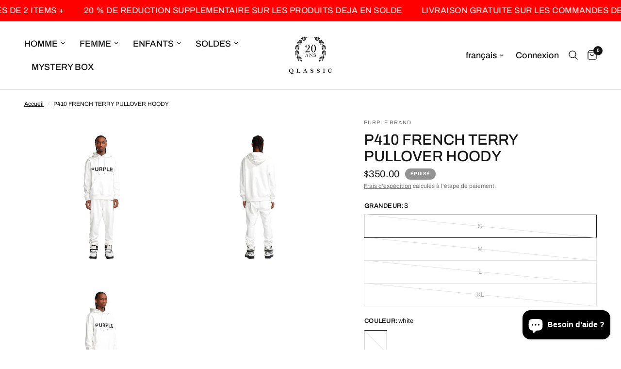

--- FILE ---
content_type: text/html; charset=utf-8
request_url: https://www.qlassic.ca/products/p410-french-terry-pullover-hoody-2
body_size: 37767
content:
<!doctype html><html class="no-js" lang="fr" dir="ltr">
<head>
  <!-- Start cookieyes banner --> <script id="cookieyes" type="text/javascript" src="https://cdn-cookieyes.com/client_data/2754083c76620f5fe2c391d5/script.js"></script> <!-- End cookieyes banner -->
	<meta charset="utf-8">
	<meta http-equiv="X-UA-Compatible" content="IE=edge,chrome=1">
	<meta name="viewport" content="width=device-width, initial-scale=1, maximum-scale=5, viewport-fit=cover">
	<meta name="theme-color" content="#ffffff">
	<link rel="canonical" href="https://www.qlassic.ca/products/p410-french-terry-pullover-hoody-2">
	<link rel="preconnect" href="https://cdn.shopify.com" crossorigin>
	<link rel="preload" as="style" href="//www.qlassic.ca/cdn/shop/t/37/assets/app.css?v=75979048194240353451748727373">
<link rel="preload" as="style" href="//www.qlassic.ca/cdn/shop/t/37/assets/product.css?v=17481990152205242641748727374">
<link rel="preload" as="image" href="//www.qlassic.ca/cdn/shop/files/P410FWCH123.png?v=1687801819&width=375" imagesrcset="//www.qlassic.ca/cdn/shop/files/P410FWCH123.png?v=1687801819&width=375 375w,//www.qlassic.ca/cdn/shop/files/P410FWCH123.png?v=1687801819&width=640 640w,//www.qlassic.ca/cdn/shop/files/P410FWCH123.png?v=1687801819&width=960 960w,//www.qlassic.ca/cdn/shop/files/P410FWCH123.png?v=1687801819&width=1280 1280w" imagesizes="auto">




<link href="//www.qlassic.ca/cdn/shop/t/37/assets/header.js?v=53973329853117484881748727373" as="script" rel="preload">
<link href="//www.qlassic.ca/cdn/shop/t/37/assets/vendor.min.js?v=57769212839167613861748727374" as="script" rel="preload">
<link href="//www.qlassic.ca/cdn/shop/t/37/assets/app.js?v=66788223405949496121748727373" as="script" rel="preload">
<link href="//www.qlassic.ca/cdn/shop/t/37/assets/slideshow.js?v=77914080626843417591748727374" as="script" rel="preload">

<script>
window.lazySizesConfig = window.lazySizesConfig || {};
window.lazySizesConfig.expand = 250;
window.lazySizesConfig.loadMode = 1;
window.lazySizesConfig.loadHidden = false;
</script>


	<link rel="icon" type="image/png" href="//www.qlassic.ca/cdn/shop/files/Favicon_Qlassic.png?crop=center&height=32&v=1704667008&width=32">

	<title>
	P410 FRENCH TERRY PULLOVER HOODY &ndash; Qlassic
	</title>

	
	<meta name="description" content="Purple Brand | Qlassic">
	
<link rel="preconnect" href="https://fonts.shopifycdn.com" crossorigin>

<meta property="og:site_name" content="Qlassic">
<meta property="og:url" content="https://www.qlassic.ca/products/p410-french-terry-pullover-hoody-2">
<meta property="og:title" content="P410 FRENCH TERRY PULLOVER HOODY">
<meta property="og:type" content="product">
<meta property="og:description" content="Purple Brand | Qlassic"><meta property="og:image" content="http://www.qlassic.ca/cdn/shop/files/P410FWCH123.png?v=1687801819">
  <meta property="og:image:secure_url" content="https://www.qlassic.ca/cdn/shop/files/P410FWCH123.png?v=1687801819">
  <meta property="og:image:width" content="1080">
  <meta property="og:image:height" content="1080"><meta property="og:price:amount" content="350.00">
  <meta property="og:price:currency" content="CAD"><meta name="twitter:card" content="summary_large_image">
<meta name="twitter:title" content="P410 FRENCH TERRY PULLOVER HOODY">
<meta name="twitter:description" content="Purple Brand | Qlassic">


	<link href="//www.qlassic.ca/cdn/shop/t/37/assets/app.css?v=75979048194240353451748727373" rel="stylesheet" type="text/css" media="all" />

	<style data-shopify>
	@font-face {
  font-family: Archivo;
  font-weight: 400;
  font-style: normal;
  font-display: swap;
  src: url("//www.qlassic.ca/cdn/fonts/archivo/archivo_n4.dc8d917cc69af0a65ae04d01fd8eeab28a3573c9.woff2") format("woff2"),
       url("//www.qlassic.ca/cdn/fonts/archivo/archivo_n4.bd6b9c34fdb81d7646836be8065ce3c80a2cc984.woff") format("woff");
}

@font-face {
  font-family: Archivo;
  font-weight: 500;
  font-style: normal;
  font-display: swap;
  src: url("//www.qlassic.ca/cdn/fonts/archivo/archivo_n5.272841b6d6b831864f7fecfa55541752bb399511.woff2") format("woff2"),
       url("//www.qlassic.ca/cdn/fonts/archivo/archivo_n5.27fb58a71a175084eb68e15500549a69fe15738e.woff") format("woff");
}

@font-face {
  font-family: Archivo;
  font-weight: 600;
  font-style: normal;
  font-display: swap;
  src: url("//www.qlassic.ca/cdn/fonts/archivo/archivo_n6.06ce7cb3e84f9557d04c35761e39e39ea101fb19.woff2") format("woff2"),
       url("//www.qlassic.ca/cdn/fonts/archivo/archivo_n6.5dd16bc207dfc6d25ca8472d89387d828f610453.woff") format("woff");
}

@font-face {
  font-family: Archivo;
  font-weight: 400;
  font-style: italic;
  font-display: swap;
  src: url("//www.qlassic.ca/cdn/fonts/archivo/archivo_i4.37d8c4e02dc4f8e8b559f47082eb24a5c48c2908.woff2") format("woff2"),
       url("//www.qlassic.ca/cdn/fonts/archivo/archivo_i4.839d35d75c605237591e73815270f86ab696602c.woff") format("woff");
}

@font-face {
  font-family: Archivo;
  font-weight: 600;
  font-style: italic;
  font-display: swap;
  src: url("//www.qlassic.ca/cdn/fonts/archivo/archivo_i6.0bb24d252a74d8be5c11aebd8e0623d0e78d962e.woff2") format("woff2"),
       url("//www.qlassic.ca/cdn/fonts/archivo/archivo_i6.fbf64fc840abbe90ebdedde597401d7b3b9f31ef.woff") format("woff");
}

h1,h2,h3,h4,h5,h6,
	.h1,.h2,.h3,.h4,.h5,.h6,
	.logolink.text-logo,
	.heading-font,
	.h1-xlarge,
	.h1-large,
	.customer-addresses .my-address .address-index {
		font-style: normal;
		font-weight: 400;
		font-family: Archivo, sans-serif;
	}
	body,
	.body-font,
	.thb-product-detail .product-title {
		font-style: normal;
		font-weight: 400;
		font-family: Archivo, sans-serif;
	}
	:root {
		--mobile-swipe-width: calc(90vw - 30px);
		--font-body-scale: 1.0;
		--font-body-line-height-scale: 1.0;
		--font-body-letter-spacing: 0.0em;
		--font-body-medium-weight: 500;
    --font-body-bold-weight: 600;
		--font-announcement-scale: 1.3;
		--font-heading-scale: 1.1;
		--font-heading-line-height-scale: 1.0;
		--font-heading-letter-spacing: 0.0em;
		--font-navigation-scale: 1.2;
		--navigation-item-spacing: 15px;
		--font-product-title-scale: 1.0;
		--font-product-title-line-height-scale: 1.0;
		--button-letter-spacing: 0.02em;
		--button-font-scale: 1.0;

		--bg-body: #ffffff;
		--bg-body-rgb: 255,255,255;
		--bg-body-darken: #f7f7f7;
		--payment-terms-background-color: #ffffff;
		--color-body: #151515;
		--color-body-rgb: 21,21,21;
		--color-accent: #151515;
		--color-accent-rgb: 21,21,21;
		--color-border: #E2E2E2;
		--color-form-border: #dedede;
		--color-overlay-rgb: 0,0,0;

		--shopify-accelerated-checkout-button-block-size: 48px;
		--shopify-accelerated-checkout-inline-alignment: center;
		--shopify-accelerated-checkout-skeleton-animation-duration: 0.25s;

		--color-announcement-bar-text: #ffffff;
		--color-announcement-bar-bg: #ff0000;

		--color-header-bg: #ffffff;
		--color-header-bg-rgb: 255,255,255;
		--color-header-text: #151515;
		--color-header-text-rgb: 21,21,21;
		--color-header-links: #151515;
		--color-header-links-rgb: 21,21,21;
		--color-header-links-hover: #151515;
		--color-header-icons: #151515;
		--color-header-border: #E2E2E2;

		--solid-button-background: #151515;
		--solid-button-label: #ffffff;
		--outline-button-label: #151515;
		--button-border-radius: 0px;
		--shopify-accelerated-checkout-button-border-radius: 0px;

		--color-price: #151515;
		--color-price-discounted: #ee3b45;
		--color-star: #FD9A52;
		--color-dots: #151515;

		--color-inventory-instock: #279A4B;
		--color-inventory-lowstock: #FB9E5B;

		--section-spacing-mobile: 50px;
		--section-spacing-desktop: 90px;

		--color-badge-text: #ffffff;
		--color-badge-sold-out: #939393;
		--color-badge-sale: #151515;
		
		--color-badge-preorder: #666666;
		--badge-corner-radius: 13px;

		--color-footer-text: #FFFFFF;
		--color-footer-text-rgb: 255,255,255;
		--color-footer-link: #FFFFFF;
		--color-footer-link-hover: #FFFFFF;
		--color-footer-border: #444444;
		--color-footer-border-rgb: 68,68,68;
		--color-footer-bg: #151515;
	}



</style>


	<script>
		window.theme = window.theme || {};
		theme = {
			settings: {
				money_with_currency_format:"${{amount}}",
				cart_drawer:true,
				product_id: 7117489832047,
			},
			routes: {
				root_url: '/',
				cart_url: '/cart',
				cart_add_url: '/cart/add',
				search_url: '/search',
				cart_change_url: '/cart/change',
				cart_update_url: '/cart/update',
				cart_clear_url: '/cart/clear',
				predictive_search_url: '/search/suggest',
			},
			variantStrings: {
        addToCart: `Ajouter au panier`,
        soldOut: `Épuisé`,
        unavailable: `Non disponible`,
        preOrder: `Pre-commander`,
      },
			strings: {
				requiresTerms: `Vous devez accepter les conditions générales de vente pour valider`,
				shippingEstimatorNoResults: `Désolé, nous ne livrons pas à votre destination.`,
				shippingEstimatorOneResult: `Il y a un frais d&#39;envoi pour votre adresse:`,
				shippingEstimatorMultipleResults: `Il y a plusieurs frais d&#39;envoi pour votre adresse:`,
				shippingEstimatorError: `Une ou plusieurs erreurs se sont produites lors de la récupération des frais d&#39;envoi:`
			}
		};
	</script>
	<script>window.performance && window.performance.mark && window.performance.mark('shopify.content_for_header.start');</script><meta name="google-site-verification" content="zZS-hf_dYFE9H6La7MjB-Mp-xiBt2OJe-3F5hbu86iI">
<meta name="facebook-domain-verification" content="y7vl0y7nq18gv0d21b4q29km09z5kn">
<meta id="shopify-digital-wallet" name="shopify-digital-wallet" content="/3394666611/digital_wallets/dialog">
<meta name="shopify-checkout-api-token" content="ca160c63a8c067ed01cf69656a0cec4f">
<meta id="in-context-paypal-metadata" data-shop-id="3394666611" data-venmo-supported="false" data-environment="production" data-locale="fr_FR" data-paypal-v4="true" data-currency="CAD">
<link rel="alternate" hreflang="x-default" href="https://www.qlassic.ca/products/p410-french-terry-pullover-hoody-2">
<link rel="alternate" hreflang="fr" href="https://www.qlassic.ca/products/p410-french-terry-pullover-hoody-2">
<link rel="alternate" hreflang="en" href="https://www.qlassic.ca/en/products/p410-french-terry-pullover-hoody-2">
<link rel="alternate" type="application/json+oembed" href="https://www.qlassic.ca/products/p410-french-terry-pullover-hoody-2.oembed">
<script async="async" src="/checkouts/internal/preloads.js?locale=fr-CA"></script>
<link rel="preconnect" href="https://shop.app" crossorigin="anonymous">
<script async="async" src="https://shop.app/checkouts/internal/preloads.js?locale=fr-CA&shop_id=3394666611" crossorigin="anonymous"></script>
<script id="apple-pay-shop-capabilities" type="application/json">{"shopId":3394666611,"countryCode":"CA","currencyCode":"CAD","merchantCapabilities":["supports3DS"],"merchantId":"gid:\/\/shopify\/Shop\/3394666611","merchantName":"Qlassic","requiredBillingContactFields":["postalAddress","email","phone"],"requiredShippingContactFields":["postalAddress","email","phone"],"shippingType":"shipping","supportedNetworks":["visa","masterCard","amex","discover","interac","jcb"],"total":{"type":"pending","label":"Qlassic","amount":"1.00"},"shopifyPaymentsEnabled":true,"supportsSubscriptions":true}</script>
<script id="shopify-features" type="application/json">{"accessToken":"ca160c63a8c067ed01cf69656a0cec4f","betas":["rich-media-storefront-analytics"],"domain":"www.qlassic.ca","predictiveSearch":true,"shopId":3394666611,"locale":"fr"}</script>
<script>var Shopify = Shopify || {};
Shopify.shop = "qlassic-quebec.myshopify.com";
Shopify.locale = "fr";
Shopify.currency = {"active":"CAD","rate":"1.0"};
Shopify.country = "CA";
Shopify.theme = {"name":"Copie mise à jour de Copie mise à jour de 2024-...","id":140637569135,"schema_name":"Reformation","schema_version":"8.4.0","theme_store_id":1762,"role":"main"};
Shopify.theme.handle = "null";
Shopify.theme.style = {"id":null,"handle":null};
Shopify.cdnHost = "www.qlassic.ca/cdn";
Shopify.routes = Shopify.routes || {};
Shopify.routes.root = "/";</script>
<script type="module">!function(o){(o.Shopify=o.Shopify||{}).modules=!0}(window);</script>
<script>!function(o){function n(){var o=[];function n(){o.push(Array.prototype.slice.apply(arguments))}return n.q=o,n}var t=o.Shopify=o.Shopify||{};t.loadFeatures=n(),t.autoloadFeatures=n()}(window);</script>
<script>
  window.ShopifyPay = window.ShopifyPay || {};
  window.ShopifyPay.apiHost = "shop.app\/pay";
  window.ShopifyPay.redirectState = null;
</script>
<script id="shop-js-analytics" type="application/json">{"pageType":"product"}</script>
<script defer="defer" async type="module" src="//www.qlassic.ca/cdn/shopifycloud/shop-js/modules/v2/client.init-shop-cart-sync_XvpUV7qp.fr.esm.js"></script>
<script defer="defer" async type="module" src="//www.qlassic.ca/cdn/shopifycloud/shop-js/modules/v2/chunk.common_C2xzKNNs.esm.js"></script>
<script type="module">
  await import("//www.qlassic.ca/cdn/shopifycloud/shop-js/modules/v2/client.init-shop-cart-sync_XvpUV7qp.fr.esm.js");
await import("//www.qlassic.ca/cdn/shopifycloud/shop-js/modules/v2/chunk.common_C2xzKNNs.esm.js");

  window.Shopify.SignInWithShop?.initShopCartSync?.({"fedCMEnabled":true,"windoidEnabled":true});

</script>
<script defer="defer" async type="module" src="//www.qlassic.ca/cdn/shopifycloud/shop-js/modules/v2/client.payment-terms_eoGasybT.fr.esm.js"></script>
<script defer="defer" async type="module" src="//www.qlassic.ca/cdn/shopifycloud/shop-js/modules/v2/chunk.common_C2xzKNNs.esm.js"></script>
<script defer="defer" async type="module" src="//www.qlassic.ca/cdn/shopifycloud/shop-js/modules/v2/chunk.modal_7MqWQJ87.esm.js"></script>
<script type="module">
  await import("//www.qlassic.ca/cdn/shopifycloud/shop-js/modules/v2/client.payment-terms_eoGasybT.fr.esm.js");
await import("//www.qlassic.ca/cdn/shopifycloud/shop-js/modules/v2/chunk.common_C2xzKNNs.esm.js");
await import("//www.qlassic.ca/cdn/shopifycloud/shop-js/modules/v2/chunk.modal_7MqWQJ87.esm.js");

  
</script>
<script>
  window.Shopify = window.Shopify || {};
  if (!window.Shopify.featureAssets) window.Shopify.featureAssets = {};
  window.Shopify.featureAssets['shop-js'] = {"shop-cart-sync":["modules/v2/client.shop-cart-sync_C66VAAYi.fr.esm.js","modules/v2/chunk.common_C2xzKNNs.esm.js"],"init-fed-cm":["modules/v2/client.init-fed-cm_By4eIqYa.fr.esm.js","modules/v2/chunk.common_C2xzKNNs.esm.js"],"shop-button":["modules/v2/client.shop-button_Bz0N9rYp.fr.esm.js","modules/v2/chunk.common_C2xzKNNs.esm.js"],"shop-cash-offers":["modules/v2/client.shop-cash-offers_B90ok608.fr.esm.js","modules/v2/chunk.common_C2xzKNNs.esm.js","modules/v2/chunk.modal_7MqWQJ87.esm.js"],"init-windoid":["modules/v2/client.init-windoid_CdJe_Ee3.fr.esm.js","modules/v2/chunk.common_C2xzKNNs.esm.js"],"shop-toast-manager":["modules/v2/client.shop-toast-manager_kCJHoUCw.fr.esm.js","modules/v2/chunk.common_C2xzKNNs.esm.js"],"init-shop-email-lookup-coordinator":["modules/v2/client.init-shop-email-lookup-coordinator_BPuRLqHy.fr.esm.js","modules/v2/chunk.common_C2xzKNNs.esm.js"],"init-shop-cart-sync":["modules/v2/client.init-shop-cart-sync_XvpUV7qp.fr.esm.js","modules/v2/chunk.common_C2xzKNNs.esm.js"],"avatar":["modules/v2/client.avatar_BTnouDA3.fr.esm.js"],"pay-button":["modules/v2/client.pay-button_CmFhG2BZ.fr.esm.js","modules/v2/chunk.common_C2xzKNNs.esm.js"],"init-customer-accounts":["modules/v2/client.init-customer-accounts_C5-IhKGM.fr.esm.js","modules/v2/client.shop-login-button_DrlPOW6Z.fr.esm.js","modules/v2/chunk.common_C2xzKNNs.esm.js","modules/v2/chunk.modal_7MqWQJ87.esm.js"],"init-shop-for-new-customer-accounts":["modules/v2/client.init-shop-for-new-customer-accounts_Cv1WqR1n.fr.esm.js","modules/v2/client.shop-login-button_DrlPOW6Z.fr.esm.js","modules/v2/chunk.common_C2xzKNNs.esm.js","modules/v2/chunk.modal_7MqWQJ87.esm.js"],"shop-login-button":["modules/v2/client.shop-login-button_DrlPOW6Z.fr.esm.js","modules/v2/chunk.common_C2xzKNNs.esm.js","modules/v2/chunk.modal_7MqWQJ87.esm.js"],"init-customer-accounts-sign-up":["modules/v2/client.init-customer-accounts-sign-up_Dqgdz3C3.fr.esm.js","modules/v2/client.shop-login-button_DrlPOW6Z.fr.esm.js","modules/v2/chunk.common_C2xzKNNs.esm.js","modules/v2/chunk.modal_7MqWQJ87.esm.js"],"shop-follow-button":["modules/v2/client.shop-follow-button_D7RRykwK.fr.esm.js","modules/v2/chunk.common_C2xzKNNs.esm.js","modules/v2/chunk.modal_7MqWQJ87.esm.js"],"checkout-modal":["modules/v2/client.checkout-modal_NILs_SXn.fr.esm.js","modules/v2/chunk.common_C2xzKNNs.esm.js","modules/v2/chunk.modal_7MqWQJ87.esm.js"],"lead-capture":["modules/v2/client.lead-capture_CSmE_fhP.fr.esm.js","modules/v2/chunk.common_C2xzKNNs.esm.js","modules/v2/chunk.modal_7MqWQJ87.esm.js"],"shop-login":["modules/v2/client.shop-login_CKcjyRl_.fr.esm.js","modules/v2/chunk.common_C2xzKNNs.esm.js","modules/v2/chunk.modal_7MqWQJ87.esm.js"],"payment-terms":["modules/v2/client.payment-terms_eoGasybT.fr.esm.js","modules/v2/chunk.common_C2xzKNNs.esm.js","modules/v2/chunk.modal_7MqWQJ87.esm.js"]};
</script>
<script>(function() {
  var isLoaded = false;
  function asyncLoad() {
    if (isLoaded) return;
    isLoaded = true;
    var urls = ["https:\/\/static.klaviyo.com\/onsite\/js\/WLrLfM\/klaviyo.js?company_id=WLrLfM\u0026shop=qlassic-quebec.myshopify.com","https:\/\/cdn.shopify.com\/s\/files\/1\/0033\/9466\/6611\/t\/34\/assets\/affirmShopify.js?v=1727060511\u0026shop=qlassic-quebec.myshopify.com"];
    for (var i = 0; i < urls.length; i++) {
      var s = document.createElement('script');
      s.type = 'text/javascript';
      s.async = true;
      s.src = urls[i];
      var x = document.getElementsByTagName('script')[0];
      x.parentNode.insertBefore(s, x);
    }
  };
  if(window.attachEvent) {
    window.attachEvent('onload', asyncLoad);
  } else {
    window.addEventListener('load', asyncLoad, false);
  }
})();</script>
<script id="__st">var __st={"a":3394666611,"offset":-18000,"reqid":"e011c511-4924-4e26-92d9-89f0d1b25e72-1768712480","pageurl":"www.qlassic.ca\/products\/p410-french-terry-pullover-hoody-2","u":"79bd2304e466","p":"product","rtyp":"product","rid":7117489832047};</script>
<script>window.ShopifyPaypalV4VisibilityTracking = true;</script>
<script id="captcha-bootstrap">!function(){'use strict';const t='contact',e='account',n='new_comment',o=[[t,t],['blogs',n],['comments',n],[t,'customer']],c=[[e,'customer_login'],[e,'guest_login'],[e,'recover_customer_password'],[e,'create_customer']],r=t=>t.map((([t,e])=>`form[action*='/${t}']:not([data-nocaptcha='true']) input[name='form_type'][value='${e}']`)).join(','),a=t=>()=>t?[...document.querySelectorAll(t)].map((t=>t.form)):[];function s(){const t=[...o],e=r(t);return a(e)}const i='password',u='form_key',d=['recaptcha-v3-token','g-recaptcha-response','h-captcha-response',i],f=()=>{try{return window.sessionStorage}catch{return}},m='__shopify_v',_=t=>t.elements[u];function p(t,e,n=!1){try{const o=window.sessionStorage,c=JSON.parse(o.getItem(e)),{data:r}=function(t){const{data:e,action:n}=t;return t[m]||n?{data:e,action:n}:{data:t,action:n}}(c);for(const[e,n]of Object.entries(r))t.elements[e]&&(t.elements[e].value=n);n&&o.removeItem(e)}catch(o){console.error('form repopulation failed',{error:o})}}const l='form_type',E='cptcha';function T(t){t.dataset[E]=!0}const w=window,h=w.document,L='Shopify',v='ce_forms',y='captcha';let A=!1;((t,e)=>{const n=(g='f06e6c50-85a8-45c8-87d0-21a2b65856fe',I='https://cdn.shopify.com/shopifycloud/storefront-forms-hcaptcha/ce_storefront_forms_captcha_hcaptcha.v1.5.2.iife.js',D={infoText:'Protégé par hCaptcha',privacyText:'Confidentialité',termsText:'Conditions'},(t,e,n)=>{const o=w[L][v],c=o.bindForm;if(c)return c(t,g,e,D).then(n);var r;o.q.push([[t,g,e,D],n]),r=I,A||(h.body.append(Object.assign(h.createElement('script'),{id:'captcha-provider',async:!0,src:r})),A=!0)});var g,I,D;w[L]=w[L]||{},w[L][v]=w[L][v]||{},w[L][v].q=[],w[L][y]=w[L][y]||{},w[L][y].protect=function(t,e){n(t,void 0,e),T(t)},Object.freeze(w[L][y]),function(t,e,n,w,h,L){const[v,y,A,g]=function(t,e,n){const i=e?o:[],u=t?c:[],d=[...i,...u],f=r(d),m=r(i),_=r(d.filter((([t,e])=>n.includes(e))));return[a(f),a(m),a(_),s()]}(w,h,L),I=t=>{const e=t.target;return e instanceof HTMLFormElement?e:e&&e.form},D=t=>v().includes(t);t.addEventListener('submit',(t=>{const e=I(t);if(!e)return;const n=D(e)&&!e.dataset.hcaptchaBound&&!e.dataset.recaptchaBound,o=_(e),c=g().includes(e)&&(!o||!o.value);(n||c)&&t.preventDefault(),c&&!n&&(function(t){try{if(!f())return;!function(t){const e=f();if(!e)return;const n=_(t);if(!n)return;const o=n.value;o&&e.removeItem(o)}(t);const e=Array.from(Array(32),(()=>Math.random().toString(36)[2])).join('');!function(t,e){_(t)||t.append(Object.assign(document.createElement('input'),{type:'hidden',name:u})),t.elements[u].value=e}(t,e),function(t,e){const n=f();if(!n)return;const o=[...t.querySelectorAll(`input[type='${i}']`)].map((({name:t})=>t)),c=[...d,...o],r={};for(const[a,s]of new FormData(t).entries())c.includes(a)||(r[a]=s);n.setItem(e,JSON.stringify({[m]:1,action:t.action,data:r}))}(t,e)}catch(e){console.error('failed to persist form',e)}}(e),e.submit())}));const S=(t,e)=>{t&&!t.dataset[E]&&(n(t,e.some((e=>e===t))),T(t))};for(const o of['focusin','change'])t.addEventListener(o,(t=>{const e=I(t);D(e)&&S(e,y())}));const B=e.get('form_key'),M=e.get(l),P=B&&M;t.addEventListener('DOMContentLoaded',(()=>{const t=y();if(P)for(const e of t)e.elements[l].value===M&&p(e,B);[...new Set([...A(),...v().filter((t=>'true'===t.dataset.shopifyCaptcha))])].forEach((e=>S(e,t)))}))}(h,new URLSearchParams(w.location.search),n,t,e,['guest_login'])})(!0,!0)}();</script>
<script integrity="sha256-4kQ18oKyAcykRKYeNunJcIwy7WH5gtpwJnB7kiuLZ1E=" data-source-attribution="shopify.loadfeatures" defer="defer" src="//www.qlassic.ca/cdn/shopifycloud/storefront/assets/storefront/load_feature-a0a9edcb.js" crossorigin="anonymous"></script>
<script crossorigin="anonymous" defer="defer" src="//www.qlassic.ca/cdn/shopifycloud/storefront/assets/shopify_pay/storefront-65b4c6d7.js?v=20250812"></script>
<script data-source-attribution="shopify.dynamic_checkout.dynamic.init">var Shopify=Shopify||{};Shopify.PaymentButton=Shopify.PaymentButton||{isStorefrontPortableWallets:!0,init:function(){window.Shopify.PaymentButton.init=function(){};var t=document.createElement("script");t.src="https://www.qlassic.ca/cdn/shopifycloud/portable-wallets/latest/portable-wallets.fr.js",t.type="module",document.head.appendChild(t)}};
</script>
<script data-source-attribution="shopify.dynamic_checkout.buyer_consent">
  function portableWalletsHideBuyerConsent(e){var t=document.getElementById("shopify-buyer-consent"),n=document.getElementById("shopify-subscription-policy-button");t&&n&&(t.classList.add("hidden"),t.setAttribute("aria-hidden","true"),n.removeEventListener("click",e))}function portableWalletsShowBuyerConsent(e){var t=document.getElementById("shopify-buyer-consent"),n=document.getElementById("shopify-subscription-policy-button");t&&n&&(t.classList.remove("hidden"),t.removeAttribute("aria-hidden"),n.addEventListener("click",e))}window.Shopify?.PaymentButton&&(window.Shopify.PaymentButton.hideBuyerConsent=portableWalletsHideBuyerConsent,window.Shopify.PaymentButton.showBuyerConsent=portableWalletsShowBuyerConsent);
</script>
<script>
  function portableWalletsCleanup(e){e&&e.src&&console.error("Failed to load portable wallets script "+e.src);var t=document.querySelectorAll("shopify-accelerated-checkout .shopify-payment-button__skeleton, shopify-accelerated-checkout-cart .wallet-cart-button__skeleton"),e=document.getElementById("shopify-buyer-consent");for(let e=0;e<t.length;e++)t[e].remove();e&&e.remove()}function portableWalletsNotLoadedAsModule(e){e instanceof ErrorEvent&&"string"==typeof e.message&&e.message.includes("import.meta")&&"string"==typeof e.filename&&e.filename.includes("portable-wallets")&&(window.removeEventListener("error",portableWalletsNotLoadedAsModule),window.Shopify.PaymentButton.failedToLoad=e,"loading"===document.readyState?document.addEventListener("DOMContentLoaded",window.Shopify.PaymentButton.init):window.Shopify.PaymentButton.init())}window.addEventListener("error",portableWalletsNotLoadedAsModule);
</script>

<script type="module" src="https://www.qlassic.ca/cdn/shopifycloud/portable-wallets/latest/portable-wallets.fr.js" onError="portableWalletsCleanup(this)" crossorigin="anonymous"></script>
<script nomodule>
  document.addEventListener("DOMContentLoaded", portableWalletsCleanup);
</script>

<link id="shopify-accelerated-checkout-styles" rel="stylesheet" media="screen" href="https://www.qlassic.ca/cdn/shopifycloud/portable-wallets/latest/accelerated-checkout-backwards-compat.css" crossorigin="anonymous">
<style id="shopify-accelerated-checkout-cart">
        #shopify-buyer-consent {
  margin-top: 1em;
  display: inline-block;
  width: 100%;
}

#shopify-buyer-consent.hidden {
  display: none;
}

#shopify-subscription-policy-button {
  background: none;
  border: none;
  padding: 0;
  text-decoration: underline;
  font-size: inherit;
  cursor: pointer;
}

#shopify-subscription-policy-button::before {
  box-shadow: none;
}

      </style>

<script>window.performance && window.performance.mark && window.performance.mark('shopify.content_for_header.end');</script> <!-- Header hook for plugins -->

	<script>document.documentElement.className = document.documentElement.className.replace('no-js', 'js');</script>
	
<!-- BEGIN app block: shopify://apps/minmaxify-order-limits/blocks/app-embed-block/3acfba32-89f3-4377-ae20-cbb9abc48475 --><script type="text/javascript" src="https://limits.minmaxify.com/qlassic-quebec.myshopify.com?v=139a&r=20251219183822"></script>

<!-- END app block --><!-- BEGIN app block: shopify://apps/seguno-popups/blocks/popup-app-embed/f53bd66f-9a20-4ce2-ae2e-ccbd0148bd4b --><meta property="seguno:shop-id" content="3394666611" />


<!-- END app block --><script src="https://cdn.shopify.com/extensions/7bc9bb47-adfa-4267-963e-cadee5096caf/inbox-1252/assets/inbox-chat-loader.js" type="text/javascript" defer="defer"></script>
<script src="https://cdn.shopify.com/extensions/c1eb4680-ad4e-49c3-898d-493ebb06e626/affirm-pay-over-time-messaging-9/assets/affirm-product-handler.js" type="text/javascript" defer="defer"></script>
<script src="https://cdn.shopify.com/extensions/0199c427-df3e-7dbf-8171-b4fecbfad766/popup-11/assets/popup.js" type="text/javascript" defer="defer"></script>
<link href="https://monorail-edge.shopifysvc.com" rel="dns-prefetch">
<script>(function(){if ("sendBeacon" in navigator && "performance" in window) {try {var session_token_from_headers = performance.getEntriesByType('navigation')[0].serverTiming.find(x => x.name == '_s').description;} catch {var session_token_from_headers = undefined;}var session_cookie_matches = document.cookie.match(/_shopify_s=([^;]*)/);var session_token_from_cookie = session_cookie_matches && session_cookie_matches.length === 2 ? session_cookie_matches[1] : "";var session_token = session_token_from_headers || session_token_from_cookie || "";function handle_abandonment_event(e) {var entries = performance.getEntries().filter(function(entry) {return /monorail-edge.shopifysvc.com/.test(entry.name);});if (!window.abandonment_tracked && entries.length === 0) {window.abandonment_tracked = true;var currentMs = Date.now();var navigation_start = performance.timing.navigationStart;var payload = {shop_id: 3394666611,url: window.location.href,navigation_start,duration: currentMs - navigation_start,session_token,page_type: "product"};window.navigator.sendBeacon("https://monorail-edge.shopifysvc.com/v1/produce", JSON.stringify({schema_id: "online_store_buyer_site_abandonment/1.1",payload: payload,metadata: {event_created_at_ms: currentMs,event_sent_at_ms: currentMs}}));}}window.addEventListener('pagehide', handle_abandonment_event);}}());</script>
<script id="web-pixels-manager-setup">(function e(e,d,r,n,o){if(void 0===o&&(o={}),!Boolean(null===(a=null===(i=window.Shopify)||void 0===i?void 0:i.analytics)||void 0===a?void 0:a.replayQueue)){var i,a;window.Shopify=window.Shopify||{};var t=window.Shopify;t.analytics=t.analytics||{};var s=t.analytics;s.replayQueue=[],s.publish=function(e,d,r){return s.replayQueue.push([e,d,r]),!0};try{self.performance.mark("wpm:start")}catch(e){}var l=function(){var e={modern:/Edge?\/(1{2}[4-9]|1[2-9]\d|[2-9]\d{2}|\d{4,})\.\d+(\.\d+|)|Firefox\/(1{2}[4-9]|1[2-9]\d|[2-9]\d{2}|\d{4,})\.\d+(\.\d+|)|Chrom(ium|e)\/(9{2}|\d{3,})\.\d+(\.\d+|)|(Maci|X1{2}).+ Version\/(15\.\d+|(1[6-9]|[2-9]\d|\d{3,})\.\d+)([,.]\d+|)( \(\w+\)|)( Mobile\/\w+|) Safari\/|Chrome.+OPR\/(9{2}|\d{3,})\.\d+\.\d+|(CPU[ +]OS|iPhone[ +]OS|CPU[ +]iPhone|CPU IPhone OS|CPU iPad OS)[ +]+(15[._]\d+|(1[6-9]|[2-9]\d|\d{3,})[._]\d+)([._]\d+|)|Android:?[ /-](13[3-9]|1[4-9]\d|[2-9]\d{2}|\d{4,})(\.\d+|)(\.\d+|)|Android.+Firefox\/(13[5-9]|1[4-9]\d|[2-9]\d{2}|\d{4,})\.\d+(\.\d+|)|Android.+Chrom(ium|e)\/(13[3-9]|1[4-9]\d|[2-9]\d{2}|\d{4,})\.\d+(\.\d+|)|SamsungBrowser\/([2-9]\d|\d{3,})\.\d+/,legacy:/Edge?\/(1[6-9]|[2-9]\d|\d{3,})\.\d+(\.\d+|)|Firefox\/(5[4-9]|[6-9]\d|\d{3,})\.\d+(\.\d+|)|Chrom(ium|e)\/(5[1-9]|[6-9]\d|\d{3,})\.\d+(\.\d+|)([\d.]+$|.*Safari\/(?![\d.]+ Edge\/[\d.]+$))|(Maci|X1{2}).+ Version\/(10\.\d+|(1[1-9]|[2-9]\d|\d{3,})\.\d+)([,.]\d+|)( \(\w+\)|)( Mobile\/\w+|) Safari\/|Chrome.+OPR\/(3[89]|[4-9]\d|\d{3,})\.\d+\.\d+|(CPU[ +]OS|iPhone[ +]OS|CPU[ +]iPhone|CPU IPhone OS|CPU iPad OS)[ +]+(10[._]\d+|(1[1-9]|[2-9]\d|\d{3,})[._]\d+)([._]\d+|)|Android:?[ /-](13[3-9]|1[4-9]\d|[2-9]\d{2}|\d{4,})(\.\d+|)(\.\d+|)|Mobile Safari.+OPR\/([89]\d|\d{3,})\.\d+\.\d+|Android.+Firefox\/(13[5-9]|1[4-9]\d|[2-9]\d{2}|\d{4,})\.\d+(\.\d+|)|Android.+Chrom(ium|e)\/(13[3-9]|1[4-9]\d|[2-9]\d{2}|\d{4,})\.\d+(\.\d+|)|Android.+(UC? ?Browser|UCWEB|U3)[ /]?(15\.([5-9]|\d{2,})|(1[6-9]|[2-9]\d|\d{3,})\.\d+)\.\d+|SamsungBrowser\/(5\.\d+|([6-9]|\d{2,})\.\d+)|Android.+MQ{2}Browser\/(14(\.(9|\d{2,})|)|(1[5-9]|[2-9]\d|\d{3,})(\.\d+|))(\.\d+|)|K[Aa][Ii]OS\/(3\.\d+|([4-9]|\d{2,})\.\d+)(\.\d+|)/},d=e.modern,r=e.legacy,n=navigator.userAgent;return n.match(d)?"modern":n.match(r)?"legacy":"unknown"}(),u="modern"===l?"modern":"legacy",c=(null!=n?n:{modern:"",legacy:""})[u],f=function(e){return[e.baseUrl,"/wpm","/b",e.hashVersion,"modern"===e.buildTarget?"m":"l",".js"].join("")}({baseUrl:d,hashVersion:r,buildTarget:u}),m=function(e){var d=e.version,r=e.bundleTarget,n=e.surface,o=e.pageUrl,i=e.monorailEndpoint;return{emit:function(e){var a=e.status,t=e.errorMsg,s=(new Date).getTime(),l=JSON.stringify({metadata:{event_sent_at_ms:s},events:[{schema_id:"web_pixels_manager_load/3.1",payload:{version:d,bundle_target:r,page_url:o,status:a,surface:n,error_msg:t},metadata:{event_created_at_ms:s}}]});if(!i)return console&&console.warn&&console.warn("[Web Pixels Manager] No Monorail endpoint provided, skipping logging."),!1;try{return self.navigator.sendBeacon.bind(self.navigator)(i,l)}catch(e){}var u=new XMLHttpRequest;try{return u.open("POST",i,!0),u.setRequestHeader("Content-Type","text/plain"),u.send(l),!0}catch(e){return console&&console.warn&&console.warn("[Web Pixels Manager] Got an unhandled error while logging to Monorail."),!1}}}}({version:r,bundleTarget:l,surface:e.surface,pageUrl:self.location.href,monorailEndpoint:e.monorailEndpoint});try{o.browserTarget=l,function(e){var d=e.src,r=e.async,n=void 0===r||r,o=e.onload,i=e.onerror,a=e.sri,t=e.scriptDataAttributes,s=void 0===t?{}:t,l=document.createElement("script"),u=document.querySelector("head"),c=document.querySelector("body");if(l.async=n,l.src=d,a&&(l.integrity=a,l.crossOrigin="anonymous"),s)for(var f in s)if(Object.prototype.hasOwnProperty.call(s,f))try{l.dataset[f]=s[f]}catch(e){}if(o&&l.addEventListener("load",o),i&&l.addEventListener("error",i),u)u.appendChild(l);else{if(!c)throw new Error("Did not find a head or body element to append the script");c.appendChild(l)}}({src:f,async:!0,onload:function(){if(!function(){var e,d;return Boolean(null===(d=null===(e=window.Shopify)||void 0===e?void 0:e.analytics)||void 0===d?void 0:d.initialized)}()){var d=window.webPixelsManager.init(e)||void 0;if(d){var r=window.Shopify.analytics;r.replayQueue.forEach((function(e){var r=e[0],n=e[1],o=e[2];d.publishCustomEvent(r,n,o)})),r.replayQueue=[],r.publish=d.publishCustomEvent,r.visitor=d.visitor,r.initialized=!0}}},onerror:function(){return m.emit({status:"failed",errorMsg:"".concat(f," has failed to load")})},sri:function(e){var d=/^sha384-[A-Za-z0-9+/=]+$/;return"string"==typeof e&&d.test(e)}(c)?c:"",scriptDataAttributes:o}),m.emit({status:"loading"})}catch(e){m.emit({status:"failed",errorMsg:(null==e?void 0:e.message)||"Unknown error"})}}})({shopId: 3394666611,storefrontBaseUrl: "https://www.qlassic.ca",extensionsBaseUrl: "https://extensions.shopifycdn.com/cdn/shopifycloud/web-pixels-manager",monorailEndpoint: "https://monorail-edge.shopifysvc.com/unstable/produce_batch",surface: "storefront-renderer",enabledBetaFlags: ["2dca8a86"],webPixelsConfigList: [{"id":"693076079","configuration":"{\"accountID\":\"e4a60bfb-2483-48bb-b9d3-e74a4fbb6b80\"}","eventPayloadVersion":"v1","runtimeContext":"STRICT","scriptVersion":"ed3062273042a62eadac52e696eeaaa8","type":"APP","apiClientId":159457,"privacyPurposes":["ANALYTICS","MARKETING","SALE_OF_DATA"],"dataSharingAdjustments":{"protectedCustomerApprovalScopes":["read_customer_address","read_customer_email","read_customer_name","read_customer_personal_data","read_customer_phone"]}},{"id":"119668847","configuration":"{\"pixel_id\":\"881880199914325\",\"pixel_type\":\"facebook_pixel\",\"metaapp_system_user_token\":\"-\"}","eventPayloadVersion":"v1","runtimeContext":"OPEN","scriptVersion":"ca16bc87fe92b6042fbaa3acc2fbdaa6","type":"APP","apiClientId":2329312,"privacyPurposes":["ANALYTICS","MARKETING","SALE_OF_DATA"],"dataSharingAdjustments":{"protectedCustomerApprovalScopes":["read_customer_address","read_customer_email","read_customer_name","read_customer_personal_data","read_customer_phone"]}},{"id":"67436655","eventPayloadVersion":"v1","runtimeContext":"LAX","scriptVersion":"1","type":"CUSTOM","privacyPurposes":["ANALYTICS"],"name":"Google Analytics tag (migrated)"},{"id":"shopify-app-pixel","configuration":"{}","eventPayloadVersion":"v1","runtimeContext":"STRICT","scriptVersion":"0450","apiClientId":"shopify-pixel","type":"APP","privacyPurposes":["ANALYTICS","MARKETING"]},{"id":"shopify-custom-pixel","eventPayloadVersion":"v1","runtimeContext":"LAX","scriptVersion":"0450","apiClientId":"shopify-pixel","type":"CUSTOM","privacyPurposes":["ANALYTICS","MARKETING"]}],isMerchantRequest: false,initData: {"shop":{"name":"Qlassic","paymentSettings":{"currencyCode":"CAD"},"myshopifyDomain":"qlassic-quebec.myshopify.com","countryCode":"CA","storefrontUrl":"https:\/\/www.qlassic.ca"},"customer":null,"cart":null,"checkout":null,"productVariants":[{"price":{"amount":350.0,"currencyCode":"CAD"},"product":{"title":"P410 FRENCH TERRY PULLOVER HOODY","vendor":"Purple Brand","id":"7117489832047","untranslatedTitle":"P410 FRENCH TERRY PULLOVER HOODY","url":"\/products\/p410-french-terry-pullover-hoody-2","type":"Hoodies \u0026 Sweats"},"id":"41089634730095","image":{"src":"\/\/www.qlassic.ca\/cdn\/shop\/files\/P410FWCH123.png?v=1687801819"},"sku":"P410FWCH123","title":"S \/ white","untranslatedTitle":"S \/ white"},{"price":{"amount":350.0,"currencyCode":"CAD"},"product":{"title":"P410 FRENCH TERRY PULLOVER HOODY","vendor":"Purple Brand","id":"7117489832047","untranslatedTitle":"P410 FRENCH TERRY PULLOVER HOODY","url":"\/products\/p410-french-terry-pullover-hoody-2","type":"Hoodies \u0026 Sweats"},"id":"41089634762863","image":{"src":"\/\/www.qlassic.ca\/cdn\/shop\/files\/P410FWCH123.png?v=1687801819"},"sku":"P410FWCH123","title":"M \/ white","untranslatedTitle":"M \/ white"},{"price":{"amount":350.0,"currencyCode":"CAD"},"product":{"title":"P410 FRENCH TERRY PULLOVER HOODY","vendor":"Purple Brand","id":"7117489832047","untranslatedTitle":"P410 FRENCH TERRY PULLOVER HOODY","url":"\/products\/p410-french-terry-pullover-hoody-2","type":"Hoodies \u0026 Sweats"},"id":"41089634795631","image":{"src":"\/\/www.qlassic.ca\/cdn\/shop\/files\/P410FWCH123.png?v=1687801819"},"sku":"P410FWCH123","title":"L \/ white","untranslatedTitle":"L \/ white"},{"price":{"amount":350.0,"currencyCode":"CAD"},"product":{"title":"P410 FRENCH TERRY PULLOVER HOODY","vendor":"Purple Brand","id":"7117489832047","untranslatedTitle":"P410 FRENCH TERRY PULLOVER HOODY","url":"\/products\/p410-french-terry-pullover-hoody-2","type":"Hoodies \u0026 Sweats"},"id":"41089634828399","image":{"src":"\/\/www.qlassic.ca\/cdn\/shop\/files\/P410FWCH123.png?v=1687801819"},"sku":"P410FWCH123","title":"XL \/ white","untranslatedTitle":"XL \/ white"}],"purchasingCompany":null},},"https://www.qlassic.ca/cdn","fcfee988w5aeb613cpc8e4bc33m6693e112",{"modern":"","legacy":""},{"shopId":"3394666611","storefrontBaseUrl":"https:\/\/www.qlassic.ca","extensionBaseUrl":"https:\/\/extensions.shopifycdn.com\/cdn\/shopifycloud\/web-pixels-manager","surface":"storefront-renderer","enabledBetaFlags":"[\"2dca8a86\"]","isMerchantRequest":"false","hashVersion":"fcfee988w5aeb613cpc8e4bc33m6693e112","publish":"custom","events":"[[\"page_viewed\",{}],[\"product_viewed\",{\"productVariant\":{\"price\":{\"amount\":350.0,\"currencyCode\":\"CAD\"},\"product\":{\"title\":\"P410 FRENCH TERRY PULLOVER HOODY\",\"vendor\":\"Purple Brand\",\"id\":\"7117489832047\",\"untranslatedTitle\":\"P410 FRENCH TERRY PULLOVER HOODY\",\"url\":\"\/products\/p410-french-terry-pullover-hoody-2\",\"type\":\"Hoodies \u0026 Sweats\"},\"id\":\"41089634730095\",\"image\":{\"src\":\"\/\/www.qlassic.ca\/cdn\/shop\/files\/P410FWCH123.png?v=1687801819\"},\"sku\":\"P410FWCH123\",\"title\":\"S \/ white\",\"untranslatedTitle\":\"S \/ white\"}}]]"});</script><script>
  window.ShopifyAnalytics = window.ShopifyAnalytics || {};
  window.ShopifyAnalytics.meta = window.ShopifyAnalytics.meta || {};
  window.ShopifyAnalytics.meta.currency = 'CAD';
  var meta = {"product":{"id":7117489832047,"gid":"gid:\/\/shopify\/Product\/7117489832047","vendor":"Purple Brand","type":"Hoodies \u0026 Sweats","handle":"p410-french-terry-pullover-hoody-2","variants":[{"id":41089634730095,"price":35000,"name":"P410 FRENCH TERRY PULLOVER HOODY - S \/ white","public_title":"S \/ white","sku":"P410FWCH123"},{"id":41089634762863,"price":35000,"name":"P410 FRENCH TERRY PULLOVER HOODY - M \/ white","public_title":"M \/ white","sku":"P410FWCH123"},{"id":41089634795631,"price":35000,"name":"P410 FRENCH TERRY PULLOVER HOODY - L \/ white","public_title":"L \/ white","sku":"P410FWCH123"},{"id":41089634828399,"price":35000,"name":"P410 FRENCH TERRY PULLOVER HOODY - XL \/ white","public_title":"XL \/ white","sku":"P410FWCH123"}],"remote":false},"page":{"pageType":"product","resourceType":"product","resourceId":7117489832047,"requestId":"e011c511-4924-4e26-92d9-89f0d1b25e72-1768712480"}};
  for (var attr in meta) {
    window.ShopifyAnalytics.meta[attr] = meta[attr];
  }
</script>
<script class="analytics">
  (function () {
    var customDocumentWrite = function(content) {
      var jquery = null;

      if (window.jQuery) {
        jquery = window.jQuery;
      } else if (window.Checkout && window.Checkout.$) {
        jquery = window.Checkout.$;
      }

      if (jquery) {
        jquery('body').append(content);
      }
    };

    var hasLoggedConversion = function(token) {
      if (token) {
        return document.cookie.indexOf('loggedConversion=' + token) !== -1;
      }
      return false;
    }

    var setCookieIfConversion = function(token) {
      if (token) {
        var twoMonthsFromNow = new Date(Date.now());
        twoMonthsFromNow.setMonth(twoMonthsFromNow.getMonth() + 2);

        document.cookie = 'loggedConversion=' + token + '; expires=' + twoMonthsFromNow;
      }
    }

    var trekkie = window.ShopifyAnalytics.lib = window.trekkie = window.trekkie || [];
    if (trekkie.integrations) {
      return;
    }
    trekkie.methods = [
      'identify',
      'page',
      'ready',
      'track',
      'trackForm',
      'trackLink'
    ];
    trekkie.factory = function(method) {
      return function() {
        var args = Array.prototype.slice.call(arguments);
        args.unshift(method);
        trekkie.push(args);
        return trekkie;
      };
    };
    for (var i = 0; i < trekkie.methods.length; i++) {
      var key = trekkie.methods[i];
      trekkie[key] = trekkie.factory(key);
    }
    trekkie.load = function(config) {
      trekkie.config = config || {};
      trekkie.config.initialDocumentCookie = document.cookie;
      var first = document.getElementsByTagName('script')[0];
      var script = document.createElement('script');
      script.type = 'text/javascript';
      script.onerror = function(e) {
        var scriptFallback = document.createElement('script');
        scriptFallback.type = 'text/javascript';
        scriptFallback.onerror = function(error) {
                var Monorail = {
      produce: function produce(monorailDomain, schemaId, payload) {
        var currentMs = new Date().getTime();
        var event = {
          schema_id: schemaId,
          payload: payload,
          metadata: {
            event_created_at_ms: currentMs,
            event_sent_at_ms: currentMs
          }
        };
        return Monorail.sendRequest("https://" + monorailDomain + "/v1/produce", JSON.stringify(event));
      },
      sendRequest: function sendRequest(endpointUrl, payload) {
        // Try the sendBeacon API
        if (window && window.navigator && typeof window.navigator.sendBeacon === 'function' && typeof window.Blob === 'function' && !Monorail.isIos12()) {
          var blobData = new window.Blob([payload], {
            type: 'text/plain'
          });

          if (window.navigator.sendBeacon(endpointUrl, blobData)) {
            return true;
          } // sendBeacon was not successful

        } // XHR beacon

        var xhr = new XMLHttpRequest();

        try {
          xhr.open('POST', endpointUrl);
          xhr.setRequestHeader('Content-Type', 'text/plain');
          xhr.send(payload);
        } catch (e) {
          console.log(e);
        }

        return false;
      },
      isIos12: function isIos12() {
        return window.navigator.userAgent.lastIndexOf('iPhone; CPU iPhone OS 12_') !== -1 || window.navigator.userAgent.lastIndexOf('iPad; CPU OS 12_') !== -1;
      }
    };
    Monorail.produce('monorail-edge.shopifysvc.com',
      'trekkie_storefront_load_errors/1.1',
      {shop_id: 3394666611,
      theme_id: 140637569135,
      app_name: "storefront",
      context_url: window.location.href,
      source_url: "//www.qlassic.ca/cdn/s/trekkie.storefront.cd680fe47e6c39ca5d5df5f0a32d569bc48c0f27.min.js"});

        };
        scriptFallback.async = true;
        scriptFallback.src = '//www.qlassic.ca/cdn/s/trekkie.storefront.cd680fe47e6c39ca5d5df5f0a32d569bc48c0f27.min.js';
        first.parentNode.insertBefore(scriptFallback, first);
      };
      script.async = true;
      script.src = '//www.qlassic.ca/cdn/s/trekkie.storefront.cd680fe47e6c39ca5d5df5f0a32d569bc48c0f27.min.js';
      first.parentNode.insertBefore(script, first);
    };
    trekkie.load(
      {"Trekkie":{"appName":"storefront","development":false,"defaultAttributes":{"shopId":3394666611,"isMerchantRequest":null,"themeId":140637569135,"themeCityHash":"3427301615093017116","contentLanguage":"fr","currency":"CAD","eventMetadataId":"24065204-3bbc-41f8-a125-0447e18777f1"},"isServerSideCookieWritingEnabled":true,"monorailRegion":"shop_domain","enabledBetaFlags":["65f19447"]},"Session Attribution":{},"S2S":{"facebookCapiEnabled":true,"source":"trekkie-storefront-renderer","apiClientId":580111}}
    );

    var loaded = false;
    trekkie.ready(function() {
      if (loaded) return;
      loaded = true;

      window.ShopifyAnalytics.lib = window.trekkie;

      var originalDocumentWrite = document.write;
      document.write = customDocumentWrite;
      try { window.ShopifyAnalytics.merchantGoogleAnalytics.call(this); } catch(error) {};
      document.write = originalDocumentWrite;

      window.ShopifyAnalytics.lib.page(null,{"pageType":"product","resourceType":"product","resourceId":7117489832047,"requestId":"e011c511-4924-4e26-92d9-89f0d1b25e72-1768712480","shopifyEmitted":true});

      var match = window.location.pathname.match(/checkouts\/(.+)\/(thank_you|post_purchase)/)
      var token = match? match[1]: undefined;
      if (!hasLoggedConversion(token)) {
        setCookieIfConversion(token);
        window.ShopifyAnalytics.lib.track("Viewed Product",{"currency":"CAD","variantId":41089634730095,"productId":7117489832047,"productGid":"gid:\/\/shopify\/Product\/7117489832047","name":"P410 FRENCH TERRY PULLOVER HOODY - S \/ white","price":"350.00","sku":"P410FWCH123","brand":"Purple Brand","variant":"S \/ white","category":"Hoodies \u0026 Sweats","nonInteraction":true,"remote":false},undefined,undefined,{"shopifyEmitted":true});
      window.ShopifyAnalytics.lib.track("monorail:\/\/trekkie_storefront_viewed_product\/1.1",{"currency":"CAD","variantId":41089634730095,"productId":7117489832047,"productGid":"gid:\/\/shopify\/Product\/7117489832047","name":"P410 FRENCH TERRY PULLOVER HOODY - S \/ white","price":"350.00","sku":"P410FWCH123","brand":"Purple Brand","variant":"S \/ white","category":"Hoodies \u0026 Sweats","nonInteraction":true,"remote":false,"referer":"https:\/\/www.qlassic.ca\/products\/p410-french-terry-pullover-hoody-2"});
      }
    });


        var eventsListenerScript = document.createElement('script');
        eventsListenerScript.async = true;
        eventsListenerScript.src = "//www.qlassic.ca/cdn/shopifycloud/storefront/assets/shop_events_listener-3da45d37.js";
        document.getElementsByTagName('head')[0].appendChild(eventsListenerScript);

})();</script>
  <script>
  if (!window.ga || (window.ga && typeof window.ga !== 'function')) {
    window.ga = function ga() {
      (window.ga.q = window.ga.q || []).push(arguments);
      if (window.Shopify && window.Shopify.analytics && typeof window.Shopify.analytics.publish === 'function') {
        window.Shopify.analytics.publish("ga_stub_called", {}, {sendTo: "google_osp_migration"});
      }
      console.error("Shopify's Google Analytics stub called with:", Array.from(arguments), "\nSee https://help.shopify.com/manual/promoting-marketing/pixels/pixel-migration#google for more information.");
    };
    if (window.Shopify && window.Shopify.analytics && typeof window.Shopify.analytics.publish === 'function') {
      window.Shopify.analytics.publish("ga_stub_initialized", {}, {sendTo: "google_osp_migration"});
    }
  }
</script>
<script
  defer
  src="https://www.qlassic.ca/cdn/shopifycloud/perf-kit/shopify-perf-kit-3.0.4.min.js"
  data-application="storefront-renderer"
  data-shop-id="3394666611"
  data-render-region="gcp-us-central1"
  data-page-type="product"
  data-theme-instance-id="140637569135"
  data-theme-name="Reformation"
  data-theme-version="8.4.0"
  data-monorail-region="shop_domain"
  data-resource-timing-sampling-rate="10"
  data-shs="true"
  data-shs-beacon="true"
  data-shs-export-with-fetch="true"
  data-shs-logs-sample-rate="1"
  data-shs-beacon-endpoint="https://www.qlassic.ca/api/collect"
></script>
</head>
<body class="animations-false button-uppercase-true navigation-uppercase-false product-card-spacing-large product-title-uppercase-true template-product template-product">
  <a class="screen-reader-shortcut" href="#main-content">Ignorer et passer au contenu</a>
	<div id="wrapper"><!-- BEGIN sections: header-group -->
<div id="shopify-section-sections--17840443981935__announcement-bar" class="shopify-section shopify-section-group-header-group announcement-bar-section"><link href="//www.qlassic.ca/cdn/shop/t/37/assets/announcement-bar.css?v=17439748618087280151748727373" rel="stylesheet" type="text/css" media="all" /><div class="announcement-bar">
			<div class="announcement-bar--inner direction-left announcement-bar--marquee" style="--marquee-speed: 20s"><div><div class="announcement-bar--item" >LIVRAISON GRATUITE SUR LES COMMANDES DE 2 ITEMS +</div><div class="announcement-bar--item" ><a href="/collections/solde" target="_blank">20 % DE RÉDUCTION SUPPLÉMENTAIRE SUR LES PRODUITS DÉJÀ EN SOLDE</a></div><div class="announcement-bar--item" ></div></div><div><div class="announcement-bar--item" >LIVRAISON GRATUITE SUR LES COMMANDES DE 2 ITEMS +</div><div class="announcement-bar--item" ><a href="/collections/solde" target="_blank">20 % DE RÉDUCTION SUPPLÉMENTAIRE SUR LES PRODUITS DÉJÀ EN SOLDE</a></div><div class="announcement-bar--item" ></div></div><div><div class="announcement-bar--item" >LIVRAISON GRATUITE SUR LES COMMANDES DE 2 ITEMS +</div><div class="announcement-bar--item" ><a href="/collections/solde" target="_blank">20 % DE RÉDUCTION SUPPLÉMENTAIRE SUR LES PRODUITS DÉJÀ EN SOLDE</a></div><div class="announcement-bar--item" ></div></div>
</div>
		</div>
</div><div id="shopify-section-sections--17840443981935__header" class="shopify-section shopify-section-group-header-group header-section"><theme-header id="header" class="header style3 header--shadow-small transparent--false transparent-border--true header-sticky--active"><div class="row expanded">
		<div class="small-12 columns"><div class="thb-header-mobile-left">
	<details class="mobile-toggle-wrapper">
	<summary class="mobile-toggle">
		<span></span>
		<span></span>
		<span></span>
	</summary><nav id="mobile-menu" class="mobile-menu-drawer" role="dialog" tabindex="-1">
	<div class="mobile-menu-drawer--inner"><ul class="mobile-menu"><li><details class="link-container">
							<summary class="parent-link">HOMME<span class="link-forward">
<svg width="14" height="10" viewBox="0 0 14 10" fill="none" xmlns="http://www.w3.org/2000/svg">
<path d="M1 5H7.08889H13.1778M13.1778 5L9.17778 1M13.1778 5L9.17778 9" stroke="var(--color-accent)" stroke-width="1.1" stroke-linecap="round" stroke-linejoin="round"/>
</svg>
</span></summary>
							<ul class="sub-menu">
								<li class="parent-link-back">
									<button class="parent-link-back--button"><span>
<svg width="14" height="10" viewBox="0 0 14 10" fill="none" xmlns="http://www.w3.org/2000/svg">
<path d="M13.1778 5H7.08891H1.00002M1.00002 5L5.00002 1M1.00002 5L5.00002 9" stroke="var(--color-accent)" stroke-width="1.1" stroke-linecap="round" stroke-linejoin="round"/>
</svg>
</span> HOMME</button>
								</li><li><details class="link-container">
											<summary class="parent-link">NOUVEAUTÉS
<span class="link-forward">
<svg width="14" height="10" viewBox="0 0 14 10" fill="none" xmlns="http://www.w3.org/2000/svg">
<path d="M1 5H7.08889H13.1778M13.1778 5L9.17778 1M13.1778 5L9.17778 9" stroke="var(--color-accent)" stroke-width="1.1" stroke-linecap="round" stroke-linejoin="round"/>
</svg>
</span>
											</summary>
											<ul class="sub-menu" tabindex="-1">
												<li class="parent-link-back">
													<button class="parent-link-back--button"><span>
<svg width="14" height="10" viewBox="0 0 14 10" fill="none" xmlns="http://www.w3.org/2000/svg">
<path d="M13.1778 5H7.08891H1.00002M1.00002 5L5.00002 1M1.00002 5L5.00002 9" stroke="var(--color-accent)" stroke-width="1.1" stroke-linecap="round" stroke-linejoin="round"/>
</svg>
</span> NOUVEAUTÉS</button>
												</li><li>
														<a href="/collections/mens-new-arrivals-s" title="Chaussures" class="link-container" role="menuitem">Chaussures </a>
													</li><li>
														<a href="/collections/nouveautes-vetements-homme-1" title="Vêtements" class="link-container" role="menuitem">Vêtements </a>
													</li><li>
														<a href="/collections/nouveautes-accessoires-homme" title="Accessoires" class="link-container" role="menuitem">Accessoires </a>
													</li></ul>
										</details></li><li><details class="link-container">
											<summary class="parent-link">CHAUSSURES
<span class="link-forward">
<svg width="14" height="10" viewBox="0 0 14 10" fill="none" xmlns="http://www.w3.org/2000/svg">
<path d="M1 5H7.08889H13.1778M13.1778 5L9.17778 1M13.1778 5L9.17778 9" stroke="var(--color-accent)" stroke-width="1.1" stroke-linecap="round" stroke-linejoin="round"/>
</svg>
</span>
											</summary>
											<ul class="sub-menu" tabindex="-1">
												<li class="parent-link-back">
													<button class="parent-link-back--button"><span>
<svg width="14" height="10" viewBox="0 0 14 10" fill="none" xmlns="http://www.w3.org/2000/svg">
<path d="M13.1778 5H7.08891H1.00002M1.00002 5L5.00002 1M1.00002 5L5.00002 9" stroke="var(--color-accent)" stroke-width="1.1" stroke-linecap="round" stroke-linejoin="round"/>
</svg>
</span> CHAUSSURES</button>
												</li><li>
														<a href="/collections/shoes-1" title="Souliers" class="link-container" role="menuitem">Souliers </a>
													</li><li>
														<a href="/collections/mens-boots" title="Bottes" class="link-container" role="menuitem">Bottes </a>
													</li><li>
														<a href="/collections/mens-slides" title="Sandales" class="link-container" role="menuitem">Sandales </a>
													</li><li>
														<a href="/collections/mystery-box-1" title="Mystery Box" class="link-container" role="menuitem">Mystery Box </a>
													</li></ul>
										</details></li><li><details class="link-container">
											<summary class="parent-link">VÊTEMENTS
<span class="link-forward">
<svg width="14" height="10" viewBox="0 0 14 10" fill="none" xmlns="http://www.w3.org/2000/svg">
<path d="M1 5H7.08889H13.1778M13.1778 5L9.17778 1M13.1778 5L9.17778 9" stroke="var(--color-accent)" stroke-width="1.1" stroke-linecap="round" stroke-linejoin="round"/>
</svg>
</span>
											</summary>
											<ul class="sub-menu" tabindex="-1">
												<li class="parent-link-back">
													<button class="parent-link-back--button"><span>
<svg width="14" height="10" viewBox="0 0 14 10" fill="none" xmlns="http://www.w3.org/2000/svg">
<path d="M13.1778 5H7.08891H1.00002M1.00002 5L5.00002 1M1.00002 5L5.00002 9" stroke="var(--color-accent)" stroke-width="1.1" stroke-linecap="round" stroke-linejoin="round"/>
</svg>
</span> VÊTEMENTS</button>
												</li><li>
														<a href="/collections/mens-coats-jackets" title="Manteaux &amp; Vestes" class="link-container" role="menuitem">Manteaux & Vestes </a>
													</li><li>
														<a href="/collections/mens-hoodies-sweats" title="Hoodies &amp; Sweats" class="link-container" role="menuitem">Hoodies & Sweats </a>
													</li><li>
														<a href="/collections/mens-t-shirts" title="T-Shirts" class="link-container" role="menuitem">T-Shirts </a>
													</li><li>
														<a href="/collections/mens-jeans" title="Jeans" class="link-container" role="menuitem">Jeans </a>
													</li><li>
														<a href="/collections/mens-long-sleeves" title="T-Shirt à manches longues" class="link-container" role="menuitem">T-Shirt à manches longues </a>
													</li><li>
														<a href="/collections/mens-pants" title="Pantalons" class="link-container" role="menuitem">Pantalons </a>
													</li><li>
														<a href="/collections/mens-shirts" title="Chemises" class="link-container" role="menuitem">Chemises </a>
													</li><li>
														<a href="/collections/mens-shorts" title="Shorts" class="link-container" role="menuitem">Shorts </a>
													</li></ul>
										</details></li><li><details class="link-container">
											<summary class="parent-link">ACCESSOIRES
<span class="link-forward">
<svg width="14" height="10" viewBox="0 0 14 10" fill="none" xmlns="http://www.w3.org/2000/svg">
<path d="M1 5H7.08889H13.1778M13.1778 5L9.17778 1M13.1778 5L9.17778 9" stroke="var(--color-accent)" stroke-width="1.1" stroke-linecap="round" stroke-linejoin="round"/>
</svg>
</span>
											</summary>
											<ul class="sub-menu" tabindex="-1">
												<li class="parent-link-back">
													<button class="parent-link-back--button"><span>
<svg width="14" height="10" viewBox="0 0 14 10" fill="none" xmlns="http://www.w3.org/2000/svg">
<path d="M13.1778 5H7.08891H1.00002M1.00002 5L5.00002 1M1.00002 5L5.00002 9" stroke="var(--color-accent)" stroke-width="1.1" stroke-linecap="round" stroke-linejoin="round"/>
</svg>
</span> ACCESSOIRES</button>
												</li><li>
														<a href="/collections/lunettes-soleil" title="Lunettes Soleil" class="link-container" role="menuitem">Lunettes Soleil </a>
													</li><li>
														<a href="/collections/shoe-care" title="Produits d&#39;entretien" class="link-container" role="menuitem">Produits d'entretien </a>
													</li><li>
														<a href="/collections/bags" title="Sacs" class="link-container" role="menuitem">Sacs </a>
													</li><li>
														<a href="/collections/mens-beanies" title="Tuques" class="link-container" role="menuitem">Tuques </a>
													</li><li>
														<a href="/collections/mens-hats" title="Casquettes &amp; Chapeaux" class="link-container" role="menuitem">Casquettes & Chapeaux </a>
													</li><li>
														<a href="/collections/mens-socks" title="Chaussettes" class="link-container" role="menuitem">Chaussettes </a>
													</li></ul>
										</details></li><li><details class="link-container">
											<summary class="parent-link">MARQUES
<span class="link-forward">
<svg width="14" height="10" viewBox="0 0 14 10" fill="none" xmlns="http://www.w3.org/2000/svg">
<path d="M1 5H7.08889H13.1778M13.1778 5L9.17778 1M13.1778 5L9.17778 9" stroke="var(--color-accent)" stroke-width="1.1" stroke-linecap="round" stroke-linejoin="round"/>
</svg>
</span>
											</summary>
											<ul class="sub-menu" tabindex="-1">
												<li class="parent-link-back">
													<button class="parent-link-back--button"><span>
<svg width="14" height="10" viewBox="0 0 14 10" fill="none" xmlns="http://www.w3.org/2000/svg">
<path d="M13.1778 5H7.08891H1.00002M1.00002 5L5.00002 1M1.00002 5L5.00002 9" stroke="var(--color-accent)" stroke-width="1.1" stroke-linecap="round" stroke-linejoin="round"/>
</svg>
</span> MARQUES</button>
												</li><li>
														<a href="/collections/adidas-men" title="Adidas" class="link-container" role="menuitem">Adidas </a>
													</li><li>
														<a href="/collections/asics-men" title="Asics" class="link-container" role="menuitem">Asics </a>
													</li><li>
														<a href="/collections/belvoir-co" title="Belvoir &amp; CO" class="link-container" role="menuitem">Belvoir & CO </a>
													</li><li>
														<a href="/collections/billionaire-boys-club" title="Billionaire Boys Club" class="link-container" role="menuitem">Billionaire Boys Club </a>
													</li><li>
														<a href="/collections/champlain" title="Champlain" class="link-container" role="menuitem">Champlain </a>
													</li><li>
														<a href="/collections/crep-protect" title="Crep Protect" class="link-container" role="menuitem">Crep Protect </a>
													</li><li>
														<a href="/collections/ed-hardy" title="Ed Hardy" class="link-container" role="menuitem">Ed Hardy </a>
													</li><li>
														<a href="/collections/god-made" title="God Made" class="link-container" role="menuitem">God Made </a>
													</li><li>
														<a href="/collections/jason-markk" title="Jason Markk" class="link-container" role="menuitem">Jason Markk </a>
													</li><li>
														<a href="/collections/jordan-men" title="Jordan" class="link-container" role="menuitem">Jordan </a>
													</li><li>
														<a href="/collections/ice-cream" title="Icecream" class="link-container" role="menuitem">Icecream </a>
													</li><li>
														<a href="/collections/ksubi" title="Ksubi" class="link-container" role="menuitem">Ksubi </a>
													</li><li>
														<a href="/collections/mitchell-ness" title="Mitchel N Ness" class="link-container" role="menuitem">Mitchel N Ness </a>
													</li><li>
														<a href="/collections/new-balance-homme" title="New Balance" class="link-container" role="menuitem">New Balance </a>
													</li><li>
														<a href="/collections/new-era" title="New Era" class="link-container" role="menuitem">New Era </a>
													</li><li>
														<a href="/collections/nike-men" title="Nike" class="link-container" role="menuitem">Nike </a>
													</li><li>
														<a href="/collections/nocta" title="Nocta" class="link-container" role="menuitem">Nocta </a>
													</li><li>
														<a href="#" title="Puma - À Venir" class="link-container" role="menuitem">Puma - À Venir </a>
													</li><li>
														<a href="/collections/purple-brand" title="Purple Brand" class="link-container" role="menuitem">Purple Brand </a>
													</li><li>
														<a href="/collections/reebok-homme" title="Reebok" class="link-container" role="menuitem">Reebok </a>
													</li><li>
														<a href="/collections/reigning-champ" title="Reigning Champ" class="link-container" role="menuitem">Reigning Champ </a>
													</li><li>
														<a href="#" title="Saucony - À Venir" class="link-container" role="menuitem">Saucony - À Venir </a>
													</li><li>
														<a href="/collections/the-north-face-homme" title="The North Face" class="link-container" role="menuitem">The North Face </a>
													</li><li>
														<a href="/collections/timberland" title="Timberland" class="link-container" role="menuitem">Timberland </a>
													</li><li>
														<a href="/collections/vintage-frames" title="Vintage Frames" class="link-container" role="menuitem">Vintage Frames </a>
													</li><li>
														<a href="/collections/zanerobe" title="Zanerobe" class="link-container" role="menuitem">Zanerobe </a>
													</li></ul>
										</details></li></ul>
						</details></li><li><details class="link-container">
							<summary class="parent-link">FEMME<span class="link-forward">
<svg width="14" height="10" viewBox="0 0 14 10" fill="none" xmlns="http://www.w3.org/2000/svg">
<path d="M1 5H7.08889H13.1778M13.1778 5L9.17778 1M13.1778 5L9.17778 9" stroke="var(--color-accent)" stroke-width="1.1" stroke-linecap="round" stroke-linejoin="round"/>
</svg>
</span></summary>
							<ul class="sub-menu">
								<li class="parent-link-back">
									<button class="parent-link-back--button"><span>
<svg width="14" height="10" viewBox="0 0 14 10" fill="none" xmlns="http://www.w3.org/2000/svg">
<path d="M13.1778 5H7.08891H1.00002M1.00002 5L5.00002 1M1.00002 5L5.00002 9" stroke="var(--color-accent)" stroke-width="1.1" stroke-linecap="round" stroke-linejoin="round"/>
</svg>
</span> FEMME</button>
								</li><li><details class="link-container">
											<summary class="parent-link">NOUVEAUTÉS
<span class="link-forward">
<svg width="14" height="10" viewBox="0 0 14 10" fill="none" xmlns="http://www.w3.org/2000/svg">
<path d="M1 5H7.08889H13.1778M13.1778 5L9.17778 1M13.1778 5L9.17778 9" stroke="var(--color-accent)" stroke-width="1.1" stroke-linecap="round" stroke-linejoin="round"/>
</svg>
</span>
											</summary>
											<ul class="sub-menu" tabindex="-1">
												<li class="parent-link-back">
													<button class="parent-link-back--button"><span>
<svg width="14" height="10" viewBox="0 0 14 10" fill="none" xmlns="http://www.w3.org/2000/svg">
<path d="M13.1778 5H7.08891H1.00002M1.00002 5L5.00002 1M1.00002 5L5.00002 9" stroke="var(--color-accent)" stroke-width="1.1" stroke-linecap="round" stroke-linejoin="round"/>
</svg>
</span> NOUVEAUTÉS</button>
												</li><li>
														<a href="/collections/womens-new-arrivals-s" title="Chaussures" class="link-container" role="menuitem">Chaussures </a>
													</li><li>
														<a href="/collections/nouveautes-vetements-femme-1" title="Vêtements" class="link-container" role="menuitem">Vêtements </a>
													</li><li>
														<a href="/collections/nouveautes-vetements-femme" title="Accessoires" class="link-container" role="menuitem">Accessoires </a>
													</li></ul>
										</details></li><li><details class="link-container">
											<summary class="parent-link">CHAUSSURES
<span class="link-forward">
<svg width="14" height="10" viewBox="0 0 14 10" fill="none" xmlns="http://www.w3.org/2000/svg">
<path d="M1 5H7.08889H13.1778M13.1778 5L9.17778 1M13.1778 5L9.17778 9" stroke="var(--color-accent)" stroke-width="1.1" stroke-linecap="round" stroke-linejoin="round"/>
</svg>
</span>
											</summary>
											<ul class="sub-menu" tabindex="-1">
												<li class="parent-link-back">
													<button class="parent-link-back--button"><span>
<svg width="14" height="10" viewBox="0 0 14 10" fill="none" xmlns="http://www.w3.org/2000/svg">
<path d="M13.1778 5H7.08891H1.00002M1.00002 5L5.00002 1M1.00002 5L5.00002 9" stroke="var(--color-accent)" stroke-width="1.1" stroke-linecap="round" stroke-linejoin="round"/>
</svg>
</span> CHAUSSURES</button>
												</li><li>
														<a href="/collections/shoes-femme" title="Souliers" class="link-container" role="menuitem">Souliers </a>
													</li><li>
														<a href="/collections/womens-slides" title="Sandales" class="link-container" role="menuitem">Sandales </a>
													</li><li>
														<a href="/collections/mystery-box-1" title="Mystery Box" class="link-container" role="menuitem">Mystery Box </a>
													</li></ul>
										</details></li><li><details class="link-container">
											<summary class="parent-link">VÊTEMENTS
<span class="link-forward">
<svg width="14" height="10" viewBox="0 0 14 10" fill="none" xmlns="http://www.w3.org/2000/svg">
<path d="M1 5H7.08889H13.1778M13.1778 5L9.17778 1M13.1778 5L9.17778 9" stroke="var(--color-accent)" stroke-width="1.1" stroke-linecap="round" stroke-linejoin="round"/>
</svg>
</span>
											</summary>
											<ul class="sub-menu" tabindex="-1">
												<li class="parent-link-back">
													<button class="parent-link-back--button"><span>
<svg width="14" height="10" viewBox="0 0 14 10" fill="none" xmlns="http://www.w3.org/2000/svg">
<path d="M13.1778 5H7.08891H1.00002M1.00002 5L5.00002 1M1.00002 5L5.00002 9" stroke="var(--color-accent)" stroke-width="1.1" stroke-linecap="round" stroke-linejoin="round"/>
</svg>
</span> VÊTEMENTS</button>
												</li><li>
														<a href="/collections/womens-coats-jackets" title="Manteaux &amp; Vestes" class="link-container" role="menuitem">Manteaux & Vestes </a>
													</li><li>
														<a href="/collections/womens-hoodies-sweats" title="Hoodies &amp; Sweats" class="link-container" role="menuitem">Hoodies & Sweats </a>
													</li><li>
														<a href="/collections/womens-t-shirts" title="T-Shirts" class="link-container" role="menuitem">T-Shirts </a>
													</li><li>
														<a href="/collections/womens-pants" title="Pantalons" class="link-container" role="menuitem">Pantalons </a>
													</li><li>
														<a href="/collections/womens-shorts" title="Shorts" class="link-container" role="menuitem">Shorts </a>
													</li><li>
														<a href="/collections/womens-swimwear" title="Maillots de bain" class="link-container" role="menuitem">Maillots de bain </a>
													</li></ul>
										</details></li><li><details class="link-container">
											<summary class="parent-link">ACCESSOIRES
<span class="link-forward">
<svg width="14" height="10" viewBox="0 0 14 10" fill="none" xmlns="http://www.w3.org/2000/svg">
<path d="M1 5H7.08889H13.1778M13.1778 5L9.17778 1M13.1778 5L9.17778 9" stroke="var(--color-accent)" stroke-width="1.1" stroke-linecap="round" stroke-linejoin="round"/>
</svg>
</span>
											</summary>
											<ul class="sub-menu" tabindex="-1">
												<li class="parent-link-back">
													<button class="parent-link-back--button"><span>
<svg width="14" height="10" viewBox="0 0 14 10" fill="none" xmlns="http://www.w3.org/2000/svg">
<path d="M13.1778 5H7.08891H1.00002M1.00002 5L5.00002 1M1.00002 5L5.00002 9" stroke="var(--color-accent)" stroke-width="1.1" stroke-linecap="round" stroke-linejoin="round"/>
</svg>
</span> ACCESSOIRES</button>
												</li><li>
														<a href="/collections/shoe-care" title="Produits d&#39;entretien" class="link-container" role="menuitem">Produits d'entretien </a>
													</li><li>
														<a href="/collections/bags" title="Sacs" class="link-container" role="menuitem">Sacs </a>
													</li><li>
														<a href="/collections/womens-hats" title="Casquettes &amp; Chapeaux" class="link-container" role="menuitem">Casquettes & Chapeaux </a>
													</li><li>
														<a href="/collections/womens-socks" title="Chaussettes" class="link-container" role="menuitem">Chaussettes </a>
													</li></ul>
										</details></li><li><details class="link-container">
											<summary class="parent-link">MARQUES
<span class="link-forward">
<svg width="14" height="10" viewBox="0 0 14 10" fill="none" xmlns="http://www.w3.org/2000/svg">
<path d="M1 5H7.08889H13.1778M13.1778 5L9.17778 1M13.1778 5L9.17778 9" stroke="var(--color-accent)" stroke-width="1.1" stroke-linecap="round" stroke-linejoin="round"/>
</svg>
</span>
											</summary>
											<ul class="sub-menu" tabindex="-1">
												<li class="parent-link-back">
													<button class="parent-link-back--button"><span>
<svg width="14" height="10" viewBox="0 0 14 10" fill="none" xmlns="http://www.w3.org/2000/svg">
<path d="M13.1778 5H7.08891H1.00002M1.00002 5L5.00002 1M1.00002 5L5.00002 9" stroke="var(--color-accent)" stroke-width="1.1" stroke-linecap="round" stroke-linejoin="round"/>
</svg>
</span> MARQUES</button>
												</li><li>
														<a href="/collections/adidas-women" title="Adidas" class="link-container" role="menuitem">Adidas </a>
													</li><li>
														<a href="/collections/asics-women" title="Asics" class="link-container" role="menuitem">Asics </a>
													</li><li>
														<a href="/collections/crep-protect" title="Crep Protect" class="link-container" role="menuitem">Crep Protect </a>
													</li><li>
														<a href="/collections/jason-markk" title="Jason Markk" class="link-container" role="menuitem">Jason Markk </a>
													</li><li>
														<a href="/collections/jordan-women" title="Jordan" class="link-container" role="menuitem">Jordan </a>
													</li><li>
														<a href="/collections/new-balance-femme" title="New Balance" class="link-container" role="menuitem">New Balance </a>
													</li><li>
														<a href="/collections/nike-women" title="Nike" class="link-container" role="menuitem">Nike </a>
													</li><li>
														<a href="/collections/reebok-femme" title="Reebok" class="link-container" role="menuitem">Reebok </a>
													</li><li>
														<a href="/collections/the-north-face-femme" title="The North Face" class="link-container" role="menuitem">The North Face </a>
													</li></ul>
										</details></li></ul>
						</details></li><li><details class="link-container">
							<summary class="parent-link">ENFANTS<span class="link-forward">
<svg width="14" height="10" viewBox="0 0 14 10" fill="none" xmlns="http://www.w3.org/2000/svg">
<path d="M1 5H7.08889H13.1778M13.1778 5L9.17778 1M13.1778 5L9.17778 9" stroke="var(--color-accent)" stroke-width="1.1" stroke-linecap="round" stroke-linejoin="round"/>
</svg>
</span></summary>
							<ul class="sub-menu">
								<li class="parent-link-back">
									<button class="parent-link-back--button"><span>
<svg width="14" height="10" viewBox="0 0 14 10" fill="none" xmlns="http://www.w3.org/2000/svg">
<path d="M13.1778 5H7.08891H1.00002M1.00002 5L5.00002 1M1.00002 5L5.00002 9" stroke="var(--color-accent)" stroke-width="1.1" stroke-linecap="round" stroke-linejoin="round"/>
</svg>
</span> ENFANTS</button>
								</li><li><details class="link-container">
											<summary class="parent-link">CHAUSSURES
<span class="link-forward">
<svg width="14" height="10" viewBox="0 0 14 10" fill="none" xmlns="http://www.w3.org/2000/svg">
<path d="M1 5H7.08889H13.1778M13.1778 5L9.17778 1M13.1778 5L9.17778 9" stroke="var(--color-accent)" stroke-width="1.1" stroke-linecap="round" stroke-linejoin="round"/>
</svg>
</span>
											</summary>
											<ul class="sub-menu" tabindex="-1">
												<li class="parent-link-back">
													<button class="parent-link-back--button"><span>
<svg width="14" height="10" viewBox="0 0 14 10" fill="none" xmlns="http://www.w3.org/2000/svg">
<path d="M13.1778 5H7.08891H1.00002M1.00002 5L5.00002 1M1.00002 5L5.00002 9" stroke="var(--color-accent)" stroke-width="1.1" stroke-linecap="round" stroke-linejoin="round"/>
</svg>
</span> CHAUSSURES</button>
												</li><li>
														<a href="/collections/gs" title="GS" class="link-container" role="menuitem">GS </a>
													</li><li>
														<a href="/collections/ps" title="PS" class="link-container" role="menuitem">PS </a>
													</li><li>
														<a href="/collections/td" title="TD" class="link-container" role="menuitem">TD </a>
													</li><li>
														<a href="/collections/mystery-box-1" title="Mystery Box" class="link-container" role="menuitem">Mystery Box </a>
													</li></ul>
										</details></li></ul>
						</details></li><li><details class="link-container">
							<summary class="parent-link">SOLDES<span class="link-forward">
<svg width="14" height="10" viewBox="0 0 14 10" fill="none" xmlns="http://www.w3.org/2000/svg">
<path d="M1 5H7.08889H13.1778M13.1778 5L9.17778 1M13.1778 5L9.17778 9" stroke="var(--color-accent)" stroke-width="1.1" stroke-linecap="round" stroke-linejoin="round"/>
</svg>
</span></summary>
							<ul class="sub-menu">
								<li class="parent-link-back">
									<button class="parent-link-back--button"><span>
<svg width="14" height="10" viewBox="0 0 14 10" fill="none" xmlns="http://www.w3.org/2000/svg">
<path d="M13.1778 5H7.08891H1.00002M1.00002 5L5.00002 1M1.00002 5L5.00002 9" stroke="var(--color-accent)" stroke-width="1.1" stroke-linecap="round" stroke-linejoin="round"/>
</svg>
</span> SOLDES</button>
								</li><li><a href="/collections/solde" title="HOMME" class="link-container">HOMME</a></li><li><a href="/collections/womens-sale" title="FEMME" class="link-container">FEMME</a></li></ul>
						</details></li><li><a href="/collections/mystery-box" title="MYSTERY BOX" class="link-container">MYSTERY BOX</a></li></ul><ul class="mobile-secondary-menu"></ul><div class="thb-mobile-menu-footer"><a class="thb-mobile-account-link" href="/account/login" title="Connexion
">
<svg width="17" height="18" viewBox="0 0 17 18" fill="none" xmlns="http://www.w3.org/2000/svg">
<path d="M8.49968 9.009C11.0421 9.009 13.1078 6.988 13.1078 4.5045C13.1078 2.021 11.0421 0 8.49968 0C5.95723 0 3.8916 2.0192 3.8916 4.5045C3.8916 6.9898 5.95907 9.009 8.49968 9.009ZM8.49968 1.40372C10.2487 1.40372 11.6699 2.79484 11.6699 4.5027C11.6699 6.21056 10.2468 7.60168 8.49968 7.60168C6.75255 7.60168 5.32944 6.21056 5.32944 4.5027C5.32944 2.79484 6.75255 1.40372 8.49968 1.40372Z" fill="var(--color-header-icons, --color-accent)"/>
<path d="M8.5 9.68926C3.8146 9.68926 0 13.4181 0 18H1.43784C1.43784 14.192 4.6044 11.0966 8.5 11.0966C12.3956 11.0966 15.5622 14.192 15.5622 18H17C17 13.4199 13.1854 9.69106 8.5 9.69106V9.68926Z" fill="var(--color-header-icons, --color-accent)"/>
</svg>
 Connexion
</a><div class="no-js-hidden"><localization-form class="thb-localization-forms "><form method="post" action="/localization" id="MobileMenuLocalization" accept-charset="UTF-8" class="shopify-localization-form" enctype="multipart/form-data"><input type="hidden" name="form_type" value="localization" /><input type="hidden" name="utf8" value="✓" /><input type="hidden" name="_method" value="put" /><input type="hidden" name="return_to" value="/products/p410-french-terry-pullover-hoody-2" /><div class="select">
			<label for="thb-language-code-MobileMenuLocalization" class="visually-hidden">Mettre à jour le pays/la région</label>
			<select id="thb-language-code-MobileMenuLocalization" name="locale_code" class="thb-language-code resize-select"><option value="fr" selected="selected">français</option><option value="en">English</option></select>
			<div class="select-arrow">
<svg width="8" height="6" viewBox="0 0 8 6" fill="none" xmlns="http://www.w3.org/2000/svg">
<path d="M6.75 1.5L3.75 4.5L0.75 1.5" stroke="var(--color-body)" stroke-width="1.1" stroke-linecap="round" stroke-linejoin="round"/>
</svg>
</div>
		</div><noscript>
			<button class="text-button">Mettre à jour le pays/la région</button>
		</noscript></form></localization-form>
<script src="//www.qlassic.ca/cdn/shop/t/37/assets/localization.js?v=158897930293348919751748727373" defer="defer"></script></div>
		</div>
	</div>
</nav>
<link rel="stylesheet" href="//www.qlassic.ca/cdn/shop/t/37/assets/mobile-menu.css?v=114205156047321405611748727373" media="print" onload="this.media='all'">
<noscript><link href="//www.qlassic.ca/cdn/shop/t/37/assets/mobile-menu.css?v=114205156047321405611748727373" rel="stylesheet" type="text/css" media="all" /></noscript>
</details>

</div>
<full-menu class="full-menu">
	<ul class="thb-full-menu" role="menubar"><li role="menuitem" class="menu-item-has-children menu-item-has-megamenu" data-item-title="HOMME">
		    <a href="#" class="thb-full-menu--link">HOMME
<svg width="8" height="6" viewBox="0 0 8 6" fill="none" xmlns="http://www.w3.org/2000/svg">
<path d="M6.75 1.5L3.75 4.5L0.75 1.5" stroke="var(--color-header-links, --color-accent)" stroke-width="1.1" stroke-linecap="round" stroke-linejoin="round"/>
</svg>
</a><div class="sub-menu mega-menu-container" tabindex="-1"><ul class="mega-menu-columns" tabindex="-1"><li class="" role="none">
        <a href="#" class="thb-full-menu--link mega-menu-columns__heading" role="menuitem">NOUVEAUTÉS</a><ul role="menu"><li class="" role="none">
                <a href="/collections/mens-new-arrivals-s" class="thb-full-menu--link" role="menuitem">Chaussures</a>
              </li><li class="" role="none">
                <a href="/collections/nouveautes-vetements-homme-1" class="thb-full-menu--link" role="menuitem">Vêtements</a>
              </li><li class="" role="none">
                <a href="/collections/nouveautes-accessoires-homme" class="thb-full-menu--link" role="menuitem">Accessoires</a>
              </li></ul></li><li class="" role="none">
        <a href="#" class="thb-full-menu--link mega-menu-columns__heading" role="menuitem">CHAUSSURES</a><ul role="menu"><li class="" role="none">
                <a href="/collections/shoes-1" class="thb-full-menu--link" role="menuitem">Souliers</a>
              </li><li class="" role="none">
                <a href="/collections/mens-boots" class="thb-full-menu--link" role="menuitem">Bottes</a>
              </li><li class="" role="none">
                <a href="/collections/mens-slides" class="thb-full-menu--link" role="menuitem">Sandales</a>
              </li><li class="" role="none">
                <a href="/collections/mystery-box-1" class="thb-full-menu--link" role="menuitem">Mystery Box</a>
              </li></ul></li><li class="" role="none">
        <a href="#" class="thb-full-menu--link mega-menu-columns__heading" role="menuitem">VÊTEMENTS</a><ul role="menu"><li class="" role="none">
                <a href="/collections/mens-coats-jackets" class="thb-full-menu--link" role="menuitem">Manteaux & Vestes</a>
              </li><li class="" role="none">
                <a href="/collections/mens-hoodies-sweats" class="thb-full-menu--link" role="menuitem">Hoodies & Sweats</a>
              </li><li class="" role="none">
                <a href="/collections/mens-t-shirts" class="thb-full-menu--link" role="menuitem">T-Shirts</a>
              </li><li class="" role="none">
                <a href="/collections/mens-jeans" class="thb-full-menu--link" role="menuitem">Jeans</a>
              </li><li class="" role="none">
                <a href="/collections/mens-long-sleeves" class="thb-full-menu--link" role="menuitem">T-Shirt à manches longues</a>
              </li><li class="" role="none">
                <a href="/collections/mens-pants" class="thb-full-menu--link" role="menuitem">Pantalons</a>
              </li><li class="" role="none">
                <a href="/collections/mens-shirts" class="thb-full-menu--link" role="menuitem">Chemises</a>
              </li><li class="" role="none">
                <a href="/collections/mens-shorts" class="thb-full-menu--link" role="menuitem">Shorts</a>
              </li></ul></li><li class="" role="none">
        <a href="#" class="thb-full-menu--link mega-menu-columns__heading" role="menuitem">ACCESSOIRES</a><ul role="menu"><li class="" role="none">
                <a href="/collections/lunettes-soleil" class="thb-full-menu--link" role="menuitem">Lunettes Soleil</a>
              </li><li class="" role="none">
                <a href="/collections/shoe-care" class="thb-full-menu--link" role="menuitem">Produits d'entretien</a>
              </li><li class="" role="none">
                <a href="/collections/bags" class="thb-full-menu--link" role="menuitem">Sacs</a>
              </li><li class="" role="none">
                <a href="/collections/mens-beanies" class="thb-full-menu--link" role="menuitem">Tuques</a>
              </li><li class="" role="none">
                <a href="/collections/mens-hats" class="thb-full-menu--link" role="menuitem">Casquettes & Chapeaux</a>
              </li><li class="" role="none">
                <a href="/collections/mens-socks" class="thb-full-menu--link" role="menuitem">Chaussettes</a>
              </li></ul></li><li class="" role="none">
        <a href="#" class="thb-full-menu--link mega-menu-columns__heading" role="menuitem">MARQUES</a><ul role="menu"><li class="" role="none">
                <a href="/collections/adidas-men" class="thb-full-menu--link" role="menuitem">Adidas</a>
              </li><li class="" role="none">
                <a href="/collections/asics-men" class="thb-full-menu--link" role="menuitem">Asics</a>
              </li><li class="" role="none">
                <a href="/collections/belvoir-co" class="thb-full-menu--link" role="menuitem">Belvoir & CO</a>
              </li><li class="" role="none">
                <a href="/collections/billionaire-boys-club" class="thb-full-menu--link" role="menuitem">Billionaire Boys Club</a>
              </li><li class="" role="none">
                <a href="/collections/champlain" class="thb-full-menu--link" role="menuitem">Champlain</a>
              </li><li class="" role="none">
                <a href="/collections/crep-protect" class="thb-full-menu--link" role="menuitem">Crep Protect</a>
              </li><li class="" role="none">
                <a href="/collections/ed-hardy" class="thb-full-menu--link" role="menuitem">Ed Hardy</a>
              </li><li class="" role="none">
                <a href="/collections/god-made" class="thb-full-menu--link" role="menuitem">God Made</a>
              </li><li class="" role="none">
                <a href="/collections/jason-markk" class="thb-full-menu--link" role="menuitem">Jason Markk</a>
              </li><li class="" role="none">
                <a href="/collections/jordan-men" class="thb-full-menu--link" role="menuitem">Jordan</a>
              </li><li class="" role="none">
                <a href="/collections/ice-cream" class="thb-full-menu--link" role="menuitem">Icecream</a>
              </li><li class="" role="none">
                <a href="/collections/ksubi" class="thb-full-menu--link" role="menuitem">Ksubi</a>
              </li><li class="" role="none">
                <a href="/collections/mitchell-ness" class="thb-full-menu--link" role="menuitem">Mitchel N Ness</a>
              </li><li class="" role="none">
                <a href="/collections/new-balance-homme" class="thb-full-menu--link" role="menuitem">New Balance</a>
              </li><li class="" role="none">
                <a href="/collections/new-era" class="thb-full-menu--link" role="menuitem">New Era</a>
              </li><li class="" role="none">
                <a href="/collections/nike-men" class="thb-full-menu--link" role="menuitem">Nike</a>
              </li><li class="" role="none">
                <a href="/collections/nocta" class="thb-full-menu--link" role="menuitem">Nocta</a>
              </li><li class="" role="none">
                <a href="#" class="thb-full-menu--link" role="menuitem">Puma - À Venir</a>
              </li><li class="" role="none">
                <a href="/collections/purple-brand" class="thb-full-menu--link" role="menuitem">Purple Brand</a>
              </li><li class="" role="none">
                <a href="/collections/reebok-homme" class="thb-full-menu--link" role="menuitem">Reebok</a>
              </li><li class="" role="none">
                <a href="/collections/reigning-champ" class="thb-full-menu--link" role="menuitem">Reigning Champ</a>
              </li><li class="" role="none">
                <a href="#" class="thb-full-menu--link" role="menuitem">Saucony - À Venir</a>
              </li><li class="" role="none">
                <a href="/collections/the-north-face-homme" class="thb-full-menu--link" role="menuitem">The North Face</a>
              </li><li class="" role="none">
                <a href="/collections/timberland" class="thb-full-menu--link" role="menuitem">Timberland</a>
              </li><li class="" role="none">
                <a href="/collections/vintage-frames" class="thb-full-menu--link" role="menuitem">Vintage Frames</a>
              </li><li class="" role="none">
                <a href="/collections/zanerobe" class="thb-full-menu--link" role="menuitem">Zanerobe</a>
              </li></ul></li></ul></div></li><li role="menuitem" class="menu-item-has-children menu-item-has-megamenu" data-item-title="FEMME">
		    <a href="#" class="thb-full-menu--link">FEMME
<svg width="8" height="6" viewBox="0 0 8 6" fill="none" xmlns="http://www.w3.org/2000/svg">
<path d="M6.75 1.5L3.75 4.5L0.75 1.5" stroke="var(--color-header-links, --color-accent)" stroke-width="1.1" stroke-linecap="round" stroke-linejoin="round"/>
</svg>
</a><div class="sub-menu mega-menu-container" tabindex="-1"><ul class="mega-menu-columns" tabindex="-1"><li class="" role="none">
        <a href="#" class="thb-full-menu--link mega-menu-columns__heading" role="menuitem">NOUVEAUTÉS</a><ul role="menu"><li class="" role="none">
                <a href="/collections/womens-new-arrivals-s" class="thb-full-menu--link" role="menuitem">Chaussures</a>
              </li><li class="" role="none">
                <a href="/collections/nouveautes-vetements-femme-1" class="thb-full-menu--link" role="menuitem">Vêtements</a>
              </li><li class="" role="none">
                <a href="/collections/nouveautes-vetements-femme" class="thb-full-menu--link" role="menuitem">Accessoires</a>
              </li></ul></li><li class="" role="none">
        <a href="#" class="thb-full-menu--link mega-menu-columns__heading" role="menuitem">CHAUSSURES</a><ul role="menu"><li class="" role="none">
                <a href="/collections/shoes-femme" class="thb-full-menu--link" role="menuitem">Souliers</a>
              </li><li class="" role="none">
                <a href="/collections/womens-slides" class="thb-full-menu--link" role="menuitem">Sandales</a>
              </li><li class="" role="none">
                <a href="/collections/mystery-box-1" class="thb-full-menu--link" role="menuitem">Mystery Box</a>
              </li></ul></li><li class="" role="none">
        <a href="#" class="thb-full-menu--link mega-menu-columns__heading" role="menuitem">VÊTEMENTS</a><ul role="menu"><li class="" role="none">
                <a href="/collections/womens-coats-jackets" class="thb-full-menu--link" role="menuitem">Manteaux & Vestes</a>
              </li><li class="" role="none">
                <a href="/collections/womens-hoodies-sweats" class="thb-full-menu--link" role="menuitem">Hoodies & Sweats</a>
              </li><li class="" role="none">
                <a href="/collections/womens-t-shirts" class="thb-full-menu--link" role="menuitem">T-Shirts</a>
              </li><li class="" role="none">
                <a href="/collections/womens-pants" class="thb-full-menu--link" role="menuitem">Pantalons</a>
              </li><li class="" role="none">
                <a href="/collections/womens-shorts" class="thb-full-menu--link" role="menuitem">Shorts</a>
              </li><li class="" role="none">
                <a href="/collections/womens-swimwear" class="thb-full-menu--link" role="menuitem">Maillots de bain</a>
              </li></ul></li><li class="" role="none">
        <a href="#" class="thb-full-menu--link mega-menu-columns__heading" role="menuitem">ACCESSOIRES</a><ul role="menu"><li class="" role="none">
                <a href="/collections/shoe-care" class="thb-full-menu--link" role="menuitem">Produits d'entretien</a>
              </li><li class="" role="none">
                <a href="/collections/bags" class="thb-full-menu--link" role="menuitem">Sacs</a>
              </li><li class="" role="none">
                <a href="/collections/womens-hats" class="thb-full-menu--link" role="menuitem">Casquettes & Chapeaux</a>
              </li><li class="" role="none">
                <a href="/collections/womens-socks" class="thb-full-menu--link" role="menuitem">Chaussettes</a>
              </li></ul></li><li class="" role="none">
        <a href="#" class="thb-full-menu--link mega-menu-columns__heading" role="menuitem">MARQUES</a><ul role="menu"><li class="" role="none">
                <a href="/collections/adidas-women" class="thb-full-menu--link" role="menuitem">Adidas</a>
              </li><li class="" role="none">
                <a href="/collections/asics-women" class="thb-full-menu--link" role="menuitem">Asics</a>
              </li><li class="" role="none">
                <a href="/collections/crep-protect" class="thb-full-menu--link" role="menuitem">Crep Protect</a>
              </li><li class="" role="none">
                <a href="/collections/jason-markk" class="thb-full-menu--link" role="menuitem">Jason Markk</a>
              </li><li class="" role="none">
                <a href="/collections/jordan-women" class="thb-full-menu--link" role="menuitem">Jordan</a>
              </li><li class="" role="none">
                <a href="/collections/new-balance-femme" class="thb-full-menu--link" role="menuitem">New Balance</a>
              </li><li class="" role="none">
                <a href="/collections/nike-women" class="thb-full-menu--link" role="menuitem">Nike</a>
              </li><li class="" role="none">
                <a href="/collections/reebok-femme" class="thb-full-menu--link" role="menuitem">Reebok</a>
              </li><li class="" role="none">
                <a href="/collections/the-north-face-femme" class="thb-full-menu--link" role="menuitem">The North Face</a>
              </li></ul></li></ul></div></li><li role="menuitem" class="menu-item-has-children menu-item-has-megamenu" data-item-title="ENFANTS">
		    <a href="/collections/enfants-1" class="thb-full-menu--link">ENFANTS
<svg width="8" height="6" viewBox="0 0 8 6" fill="none" xmlns="http://www.w3.org/2000/svg">
<path d="M6.75 1.5L3.75 4.5L0.75 1.5" stroke="var(--color-header-links, --color-accent)" stroke-width="1.1" stroke-linecap="round" stroke-linejoin="round"/>
</svg>
</a><div class="sub-menu mega-menu-container" tabindex="-1"><ul class="mega-menu-columns" tabindex="-1"><li class="" role="none">
        <a href="#" class="thb-full-menu--link mega-menu-columns__heading" role="menuitem">CHAUSSURES</a><ul role="menu"><li class="" role="none">
                <a href="/collections/gs" class="thb-full-menu--link" role="menuitem">GS</a>
              </li><li class="" role="none">
                <a href="/collections/ps" class="thb-full-menu--link" role="menuitem">PS</a>
              </li><li class="" role="none">
                <a href="/collections/td" class="thb-full-menu--link" role="menuitem">TD</a>
              </li><li class="" role="none">
                <a href="/collections/mystery-box-1" class="thb-full-menu--link" role="menuitem">Mystery Box</a>
              </li></ul></li></ul></div></li><li role="menuitem" class="menu-item-has-children" data-item-title="SOLDES">
		    <a href="#" class="thb-full-menu--link">SOLDES
<svg width="8" height="6" viewBox="0 0 8 6" fill="none" xmlns="http://www.w3.org/2000/svg">
<path d="M6.75 1.5L3.75 4.5L0.75 1.5" stroke="var(--color-header-links, --color-accent)" stroke-width="1.1" stroke-linecap="round" stroke-linejoin="round"/>
</svg>
</a><ul class="sub-menu" tabindex="-1"><li class="" role="none" >
			          <a href="/collections/solde" class="thb-full-menu--link" role="menuitem">HOMME</a></li><li class="" role="none" >
			          <a href="/collections/womens-sale" class="thb-full-menu--link" role="menuitem">FEMME</a></li></ul></li><li role="menuitem" class="" >
		    <a href="/collections/mystery-box" class="thb-full-menu--link">MYSTERY BOX</a></li></ul>
</full-menu>


	<a class="logolink" href="/">
		<img
			src="//www.qlassic.ca/cdn/shop/files/logo_Qlassic_20ans_7e22b107-23ea-46cc-9fbe-6af36726f6d4.svg?v=1756153247"
			class="logoimg"
			alt="Qlassic"
			width="2880"
			height="2880"
		><img
			src="//www.qlassic.ca/cdn/shop/files/logo_Qlassic_20ans_7e22b107-23ea-46cc-9fbe-6af36726f6d4.svg?v=1756153247"
			class="logoimg logoimg--light"
			alt="Qlassic"
			width="2880"
			height="2880"
		>
	</a>

<div class="thb-secondary-area thb-header-right"><div class="no-js-hidden"><localization-form class="thb-localization-forms inside-header"><form method="post" action="/localization" id="HeaderLocalization" accept-charset="UTF-8" class="shopify-localization-form" enctype="multipart/form-data"><input type="hidden" name="form_type" value="localization" /><input type="hidden" name="utf8" value="✓" /><input type="hidden" name="_method" value="put" /><input type="hidden" name="return_to" value="/products/p410-french-terry-pullover-hoody-2" /><div class="select">
			<label for="thb-language-code-HeaderLocalization" class="visually-hidden">Mettre à jour le pays/la région</label>
			<select id="thb-language-code-HeaderLocalization" name="locale_code" class="thb-language-code resize-select"><option value="fr" selected="selected">français</option><option value="en">English</option></select>
			<div class="select-arrow">
<svg width="8" height="6" viewBox="0 0 8 6" fill="none" xmlns="http://www.w3.org/2000/svg">
<path d="M6.75 1.5L3.75 4.5L0.75 1.5" stroke="var(--color-body)" stroke-width="1.1" stroke-linecap="round" stroke-linejoin="round"/>
</svg>
</div>
		</div><noscript>
			<button class="text-button">Mettre à jour le pays/la région</button>
		</noscript></form></localization-form>
<script src="//www.qlassic.ca/cdn/shop/t/37/assets/localization.js?v=158897930293348919751748727373" defer="defer"></script></div><a class="thb-secondary-area-item thb-secondary-myaccount thb-secondary-myaccount--icon-false" href="/account/login" title="Mon compte"><span>Connexion</span></a><a class="thb-secondary-area-item thb-quick-search" href="/search" title="Recherche">
<svg width="19" height="20" viewBox="0 0 19 20" fill="none" xmlns="http://www.w3.org/2000/svg">
<path d="M13 13.5L17.7495 18.5M15 8C15 11.866 11.866 15 8 15C4.13401 15 1 11.866 1 8C1 4.13401 4.13401 1 8 1C11.866 1 15 4.13401 15 8Z" stroke="var(--color-header-icons, --color-accent)" stroke-width="1.4" stroke-linecap="round" stroke-linejoin="round"/>
</svg>
</a>
	<a class="thb-secondary-area-item thb-secondary-cart" href="/cart" id="cart-drawer-toggle"><div class="thb-secondary-item-icon">
<svg width="19" height="20" viewBox="0 0 19 20" fill="none" xmlns="http://www.w3.org/2000/svg">
<path d="M1 4.58011L3.88304 1.09945V1H15.2164L18 4.58011M1 4.58011V17.2099C1 18.2044 1.89474 19 2.88889 19H16.1111C17.1053 19 18 18.2044 18 17.2099V4.58011M1 4.58011H18M13.3275 8.16022C13.3275 10.1492 11.6374 11.7403 9.54971 11.7403C7.46199 11.7403 5.67251 10.1492 5.67251 8.16022" stroke="var(--color-header-icons, --color-accent)" stroke-width="1.3" stroke-linecap="round" stroke-linejoin="round"/>
</svg>
 <span class="thb-item-count">0</span></div></a>
</div>


</div>
	</div><style data-shopify>:root {
			--logo-height: 100px;
			--logo-height-mobile: 80px;
		}
		</style></theme-header><script src="//www.qlassic.ca/cdn/shop/t/37/assets/header.js?v=53973329853117484881748727373" type="text/javascript"></script><script type="application/ld+json">
  {
    "@context": "http://schema.org",
    "@type": "Organization",
    "name": "Qlassic",
    
      "logo": "https:\/\/www.qlassic.ca\/cdn\/shop\/files\/logo_Qlassic_20ans_7e22b107-23ea-46cc-9fbe-6af36726f6d4.svg?v=1756153247\u0026width=2880",
    
    "sameAs": [
      "",
      "https:\/\/www.facebook.com\/BoutiqueQlassic\/",
      "",
      "https:\/\/www.instagram.com\/qlassicstore\/",
      "https:\/\/www.tiktok.com\/@qlassicstore?_t=ZS-8zBHuQPIJZC\u0026_r=1",
      "",
      "",
      "",
      ""
    ],
    "url": "https:\/\/www.qlassic.ca"
  }
</script>
</div>
<!-- END sections: header-group --><!-- BEGIN sections: overlay-group -->

<!-- END sections: overlay-group --><div role="main" id="main-content">
			<div id="shopify-section-template--17840443490415__breadcrumbs" class="shopify-section section-breadcrumbs"><link href="//www.qlassic.ca/cdn/shop/t/37/assets/breadcrumbs.css?v=177832902218822197961748727373" rel="stylesheet" type="text/css" media="all" /><scroll-shadow>
	<nav class="breadcrumbs" aria-label="breadcrumbs">
	  <a href="/" title="Accueil">Accueil</a>
	  
		
	  
	    <i>/</i>
	    P410 FRENCH TERRY PULLOVER HOODY
	  
	  
		
	  
		
		
	</nav>
</scroll-shadow>

</div><section id="shopify-section-template--17840443490415__main-product" class="shopify-section product-section"><link href="//www.qlassic.ca/cdn/shop/t/37/assets/product.css?v=17481990152205242641748727374" rel="stylesheet" type="text/css" media="all" /><div class="thb-product-detail product" data-handle="p410-french-terry-pullover-hoody-2">
  <div class="row full-width-row">
		<div class="small-12 columns">
			<div class="product-grid-container">
		    <div id="MediaGallery-template--17840443490415__main-product" data-hide-variants="false">
					<div class="product-image-container product-image-container--grid">
		        <product-slider id="Product-Slider" class="product-images product-images--grid" data-captions="true" data-hide-variants="false"><div
  id="Slide-template--17840443490415__main-product-24859651211375"
  class="product-images__slide product-images__slide--image is-active"
  data-media-id="template--17840443490415__main-product-24859651211375"
  
>
<div class="product-single__media product-single__media-image aspect-ratio aspect-ratio--square" id="Media-Thumbnails-template--17840443490415__main-product-24859651211375" style="--padding-bottom: 100%;"><a
          href="//www.qlassic.ca/cdn/shop/files/P410FWCH123.png?v=1687801819"
          class="product-single__media-zoom"
          data-msrc="//www.qlassic.ca/cdn/shop/files/P410FWCH123.png?v=1687801819&width=20"
          data-h="1080"
          data-w="1080"
          target="_blank"
          tabindex="-1"
          aria-label="Zoom"
          
          data-index=""
        >
<svg width="20" height="20" viewBox="0 0 20 20" fill="none" xmlns="http://www.w3.org/2000/svg">
<path d="M12.375 4.0625H15.9375V7.625" stroke="var(--color-body)" stroke-width="1.3" stroke-linecap="round" stroke-linejoin="round"/>
<path d="M11.7812 8.21875L15.9375 4.0625" stroke="var(--color-body)" stroke-width="1.3" stroke-linecap="round" stroke-linejoin="round"/>
<path d="M7.625 15.9375H4.0625V12.375" stroke="var(--color-body)" stroke-width="1.3" stroke-linecap="round" stroke-linejoin="round"/>
<path d="M8.21875 11.7812L4.0625 15.9375" stroke="var(--color-body)" stroke-width="1.3" stroke-linecap="round" stroke-linejoin="round"/>
</svg>
</a>
<img class="lazyload " width="1080" height="1080" data-sizes="auto" src="//www.qlassic.ca/cdn/shop/files/P410FWCH123.png?v=1687801819&width=20" data-srcset="//www.qlassic.ca/cdn/shop/files/P410FWCH123.png?v=1687801819&width=375 375w,//www.qlassic.ca/cdn/shop/files/P410FWCH123.png?v=1687801819&width=640 640w,//www.qlassic.ca/cdn/shop/files/P410FWCH123.png?v=1687801819&width=960 960w,//www.qlassic.ca/cdn/shop/files/P410FWCH123.png?v=1687801819&width=1280 1280w" fetchpriority="high" alt=""  />
</div>
    
</div><div
  id="Slide-template--17840443490415__main-product-24859651342447"
  class="product-images__slide product-images__slide--image is-active"
  data-media-id="template--17840443490415__main-product-24859651342447"
  
>
<div class="product-single__media product-single__media-image aspect-ratio aspect-ratio--square" id="Media-Thumbnails-template--17840443490415__main-product-24859651342447" style="--padding-bottom: 100%;"><a
          href="//www.qlassic.ca/cdn/shop/files/P410FWCH123-1.png?v=1687801821"
          class="product-single__media-zoom"
          data-msrc="//www.qlassic.ca/cdn/shop/files/P410FWCH123-1.png?v=1687801821&width=20"
          data-h="1080"
          data-w="1080"
          target="_blank"
          tabindex="-1"
          aria-label="Zoom"
          
          data-index=""
        >
<svg width="20" height="20" viewBox="0 0 20 20" fill="none" xmlns="http://www.w3.org/2000/svg">
<path d="M12.375 4.0625H15.9375V7.625" stroke="var(--color-body)" stroke-width="1.3" stroke-linecap="round" stroke-linejoin="round"/>
<path d="M11.7812 8.21875L15.9375 4.0625" stroke="var(--color-body)" stroke-width="1.3" stroke-linecap="round" stroke-linejoin="round"/>
<path d="M7.625 15.9375H4.0625V12.375" stroke="var(--color-body)" stroke-width="1.3" stroke-linecap="round" stroke-linejoin="round"/>
<path d="M8.21875 11.7812L4.0625 15.9375" stroke="var(--color-body)" stroke-width="1.3" stroke-linecap="round" stroke-linejoin="round"/>
</svg>
</a>
<img class="lazyload " width="1080" height="1080" data-sizes="auto" src="//www.qlassic.ca/cdn/shop/files/P410FWCH123-1.png?v=1687801821&width=20" data-srcset="//www.qlassic.ca/cdn/shop/files/P410FWCH123-1.png?v=1687801821&width=375 375w,//www.qlassic.ca/cdn/shop/files/P410FWCH123-1.png?v=1687801821&width=640 640w,//www.qlassic.ca/cdn/shop/files/P410FWCH123-1.png?v=1687801821&width=960 960w,//www.qlassic.ca/cdn/shop/files/P410FWCH123-1.png?v=1687801821&width=1280 1280w" fetchpriority="auto" alt=""  />
</div>
    
</div><div
  id="Slide-template--17840443490415__main-product-24859651735663"
  class="product-images__slide product-images__slide--image is-active"
  data-media-id="template--17840443490415__main-product-24859651735663"
  
>
<div class="product-single__media product-single__media-image aspect-ratio aspect-ratio--square" id="Media-Thumbnails-template--17840443490415__main-product-24859651735663" style="--padding-bottom: 100%;"><a
          href="//www.qlassic.ca/cdn/shop/files/P410FWCH123-2.png?v=1687801825"
          class="product-single__media-zoom"
          data-msrc="//www.qlassic.ca/cdn/shop/files/P410FWCH123-2.png?v=1687801825&width=20"
          data-h="1080"
          data-w="1080"
          target="_blank"
          tabindex="-1"
          aria-label="Zoom"
          
          data-index=""
        >
<svg width="20" height="20" viewBox="0 0 20 20" fill="none" xmlns="http://www.w3.org/2000/svg">
<path d="M12.375 4.0625H15.9375V7.625" stroke="var(--color-body)" stroke-width="1.3" stroke-linecap="round" stroke-linejoin="round"/>
<path d="M11.7812 8.21875L15.9375 4.0625" stroke="var(--color-body)" stroke-width="1.3" stroke-linecap="round" stroke-linejoin="round"/>
<path d="M7.625 15.9375H4.0625V12.375" stroke="var(--color-body)" stroke-width="1.3" stroke-linecap="round" stroke-linejoin="round"/>
<path d="M8.21875 11.7812L4.0625 15.9375" stroke="var(--color-body)" stroke-width="1.3" stroke-linecap="round" stroke-linejoin="round"/>
</svg>
</a>
<img class="lazyload " width="1080" height="1080" data-sizes="auto" src="//www.qlassic.ca/cdn/shop/files/P410FWCH123-2.png?v=1687801825&width=20" data-srcset="//www.qlassic.ca/cdn/shop/files/P410FWCH123-2.png?v=1687801825&width=375 375w,//www.qlassic.ca/cdn/shop/files/P410FWCH123-2.png?v=1687801825&width=640 640w,//www.qlassic.ca/cdn/shop/files/P410FWCH123-2.png?v=1687801825&width=960 960w,//www.qlassic.ca/cdn/shop/files/P410FWCH123-2.png?v=1687801825&width=1280 1280w" fetchpriority="auto" alt=""  />
</div>
    
</div></product-slider><div class="product-images-buttons no-js-hidden">
                  <button
                    type="button"
                    class="slider-button slider-button--prev"
                    name="previous"
                    aria-label="Previous"
                  >
                  
<svg width="6" height="10" viewBox="0 0 6 10" fill="none" xmlns="http://www.w3.org/2000/svg">
<path d="M5 1L1 5L5 9" stroke="var(--color-body, #151515)" stroke-width="1.2" stroke-linecap="round" stroke-linejoin="round"/>
</svg>

                  </button>
                  <div class="slider-counter caption">
                    <span class="slider-counter--current">1</span>
                    <span aria-hidden="true"> / </span>
                    <span class="slider-counter--total">3</span>
                  </div>
                  <button
                    type="button"
                    class="slider-button slider-button--next"
                    name="next"
                    aria-label="Next"
                  >
                    
<svg width="6" height="10" viewBox="0 0 6 10" fill="none" xmlns="http://www.w3.org/2000/svg">
<path d="M1 1L5 5L1 9" stroke="var(--color-body, #151515)" stroke-width="1.2" stroke-linecap="round" stroke-linejoin="round"/>
</svg>

                  </button>
                </div></div>
		    </div>
		    <div class="product-information"><div id="ProductInfo-template--17840443490415__main-product" class="product-information--inner production-information--sticky">
<p class="product--text style_vendor" >Purple Brand</p>
<!-- Failed to render app block "flair_product_badges_f6wFCD": app block path "shopify://apps/flair/blocks/product-badges/51d5ae10-f90f-4540-9ec6-f09f14107bf4" does not exist -->

<div class="product-title-container" >
        <h1 class="product-title uppercase--true">P410 FRENCH TERRY PULLOVER HOODY</h1>
        <div class="product-price-container">
          <div class="no-js-hidden" id="price-template--17840443490415__main-product" aria-live="polite">
            
<span class="price">
		
<ins><span class="amount ">$350.00</span></ins>
	<small class="unit-price  hidden">
		<span></span>
    <span class="unit-price-separator">/</span>
		<span></span>
	</small><span class="badges">
<span class="badge out-of-stock">
		    Épuisé
		  </span>
			

</span>
	
</span>

          </div><div class="product__tax caption"><a href="/policies/shipping-policy">Frais d'expédition</a> calculés à l'étape de paiement.
</div></div></div>
<variant-selects
        id="variant-selects-template--17840443490415__main-product"
        class="no-js-hidden"
        data-update-url="true"
        data-section="template--17840443490415__main-product"
        data-url="/products/p410-french-terry-pullover-hoody-2"
        data-is-disabled="true"
      >
        <div class="variations" ><fieldset class="product-form__input product-form__input--block" data-index="option1" data-handle="grandeur">
		<div class="form__label">grandeur: <span class="form__label__value">S</span></div><input type="radio" id="template--17840443490415__main-product-1-0"
						name="grandeur"
						value="S"
						form="product-form-template--17840443490415__main-product"
						checked
			>
			<label for="template--17840443490415__main-product-1-0">
				<span>S</span>
			</label><input type="radio" id="template--17840443490415__main-product-1-1"
						name="grandeur"
						value="M"
						form="product-form-template--17840443490415__main-product"
						
			>
			<label for="template--17840443490415__main-product-1-1">
				<span>M</span>
			</label><input type="radio" id="template--17840443490415__main-product-1-2"
						name="grandeur"
						value="L"
						form="product-form-template--17840443490415__main-product"
						
			>
			<label for="template--17840443490415__main-product-1-2">
				<span>L</span>
			</label><input type="radio" id="template--17840443490415__main-product-1-3"
						name="grandeur"
						value="XL"
						form="product-form-template--17840443490415__main-product"
						
			>
			<label for="template--17840443490415__main-product-1-3">
				<span>XL</span>
			</label></fieldset>
<fieldset class="product-form__input product-form__input--color product-form__input--color--regular" data-use-images="false" data-index="option2" data-handle="couleur">
		<div class="form__label">couleur: <span class="form__label__value">white</span></div><input type="radio" id="template--17840443490415__main-product-2-0"
						name="couleur"
						value="white"
						form="product-form-template--17840443490415__main-product"
						checked
			><label for="template--17840443490415__main-product-2-0" style="--option-color: white;--option-color-image: url('');">
				white
			</label></fieldset>
</div>
        <script type="application/json">
          [{"id":41089634730095,"title":"S \/ white","option1":"S","option2":"white","option3":null,"sku":"P410FWCH123","requires_shipping":true,"taxable":true,"featured_image":null,"available":false,"name":"P410 FRENCH TERRY PULLOVER HOODY - S \/ white","public_title":"S \/ white","options":["S","white"],"price":35000,"weight":0,"compare_at_price":null,"inventory_management":"shopify","barcode":"4849000427860","requires_selling_plan":false,"selling_plan_allocations":[]},{"id":41089634762863,"title":"M \/ white","option1":"M","option2":"white","option3":null,"sku":"P410FWCH123","requires_shipping":true,"taxable":true,"featured_image":null,"available":false,"name":"P410 FRENCH TERRY PULLOVER HOODY - M \/ white","public_title":"M \/ white","options":["M","white"],"price":35000,"weight":0,"compare_at_price":null,"inventory_management":"shopify","barcode":"4849000427877","requires_selling_plan":false,"selling_plan_allocations":[]},{"id":41089634795631,"title":"L \/ white","option1":"L","option2":"white","option3":null,"sku":"P410FWCH123","requires_shipping":true,"taxable":true,"featured_image":null,"available":false,"name":"P410 FRENCH TERRY PULLOVER HOODY - L \/ white","public_title":"L \/ white","options":["L","white"],"price":35000,"weight":0,"compare_at_price":null,"inventory_management":"shopify","barcode":"4849000427884","requires_selling_plan":false,"selling_plan_allocations":[]},{"id":41089634828399,"title":"XL \/ white","option1":"XL","option2":"white","option3":null,"sku":"P410FWCH123","requires_shipping":true,"taxable":true,"featured_image":null,"available":false,"name":"P410 FRENCH TERRY PULLOVER HOODY - XL \/ white","public_title":"XL \/ white","options":["XL","white"],"price":35000,"weight":0,"compare_at_price":null,"inventory_management":"shopify","barcode":"4849000427891","requires_selling_plan":false,"selling_plan_allocations":[]}]
        </script>
      </variant-selects><noscript class="product-form__noscript-wrapper-template--17840443490415__main-product">
        <div class="product-form__input">
          <label for="Variants-template--17840443490415__main-product">Variantes de produits</label>
          <div class="select">
            <select name="id" id="Variants-template--17840443490415__main-product" class="select__select" form="product-form-template--17840443490415__main-product"><option
                  selected="selected"
                  disabled
                  value="41089634730095">
                  S / white
 - Épuisé
                  - $350.00</option><option
                  
                  disabled
                  value="41089634762863">
                  M / white
 - Épuisé
                  - $350.00</option><option
                  
                  disabled
                  value="41089634795631">
                  L / white
 - Épuisé
                  - $350.00</option><option
                  
                  disabled
                  value="41089634828399">
                  XL / white
 - Épuisé
                  - $350.00</option></select>
          </div>
        </div>
      </noscript>
<div id="shopify-block-AakdoYlRjWWg1b0tXR__affirm_pay_over_time_messaging_product_block_DHkGUn" class="shopify-block shopify-app-block"><div data-id="AakdoYlRjWWg1b0tXR__affirm_pay_over_time_messaging_product_block_DHkGUn" style="text-align: left; font-size: 16px;">
  <span
    class="affirm-as-low-as"
    data-amount="35000"
    data-page-type="product"
    data-affirm-type=logo
    data-affirm-color= blue
  >
  </span>
</div>

<script type="text/javascript">
  const appData = '{"theme_app_configuration"=>Metafields::MetafieldDrop}';
  const promoAppConfig = (appData == '{}') ? {} : JSON.parse('{"region_public_keys":{"us":"","ca":"YTTE6Q8IJRCUJYYD"}}') ;
  const hasRegionKeys = promoAppConfig.hasOwnProperty('region_public_keys');
  let publicKey = null;
  if (Shopify.country == 'US') 
    publicKey = (hasRegionKeys) ? promoAppConfig.region_public_keys.us : null;
  if (Shopify.country == 'CA') 
    publicKey = (hasRegionKeys) ? promoAppConfig.region_public_keys.ca : null;      
  const affirmPublicApiKeyProduct = ('') ? '' : publicKey;
  const customPriceSelector = ('') ? '' : null;
  const keyEntered = ('') ? '' : null;
</script>


</div>

<div ><product-form class="product-form" data-section="template--17840443490415__main-product" data-hide-errors="false" template="">
		<div class="product-form__error-message-wrapper form-notification error" role="alert" hidden>
      
<svg width="18" height="18" viewBox="0 0 18 18" fill="none" xmlns="http://www.w3.org/2000/svg">
<circle cx="9" cy="9" r="9" fill="#E93636"/>
<path d="M9 5V9" stroke="white" stroke-width="2" stroke-linecap="round" stroke-linejoin="round"/>
<path d="M9 13C9.55228 13 10 12.5523 10 12C10 11.4477 9.55228 11 9 11C8.44772 11 8 11.4477 8 12C8 12.5523 8.44772 13 9 13Z" fill="white"/>
</svg>

      <span class="product-form__error-message"></span>
    </div><form method="post" action="/cart/add" id="product-form-template--17840443490415__main-product" accept-charset="UTF-8" class="form" enctype="multipart/form-data" novalidate="novalidate" data-type="add-to-cart-form"><input type="hidden" name="form_type" value="product" /><input type="hidden" name="utf8" value="✓" /><input type="hidden" name="id" value="41089634730095" disabled><div class="product-add-to-cart-container">
			<div class="form-notification error" style="display:none;"></div>
		  <div class="add_to_cart_holder"><div
          id="quantity-template--17840443490415__main-product"
          
        >
			    <quantity-selector class="quantity">
						<button class="minus" type="button" aria-label="Réduire la quantité de P410 FRENCH TERRY PULLOVER HOODY">
							
<svg width="8" height="2" viewBox="0 0 8 2" fill="none" xmlns="http://www.w3.org/2000/svg"><path d="M3.49692e-08 1.39998L0 0.599976L8 0.599976V1.39998L3.49692e-08 1.39998Z" fill="var(--color-body)"/></svg>

						</button>
			      <input
							type="number"
							id="Quantity-template--17840443490415__main-product"
							name="quantity"
							class="qty"
							value="1"
							min="1"
							
							step="1"
							form="product-form-template--17840443490415__main-product"
							aria-label="Quantité pour P410 FRENCH TERRY PULLOVER HOODY"
						>
						<button class="plus" type="button" aria-label="Augmenter la quantité de P410 FRENCH TERRY PULLOVER HOODY">
<svg width="8" height="8" viewBox="0 0 8 8" fill="none" xmlns="http://www.w3.org/2000/svg"><path d="M3.6 0H4.4V8H3.6V0Z" fill="var(--color-body)"/><path d="M3.49692e-08 4.4L0 3.6L8 3.6V4.4L3.49692e-08 4.4Z" fill="var(--color-body)"/></svg>
</button>
			    </quantity-selector>
				</div><button type="submit" name="add" id="AddToCart" class="single-add-to-cart-button button outline sold-out" disabled>
					<span class="single-add-to-cart-button--text">Épuisé</span>
					<span class="loading-overlay">
						
<svg aria-hidden="true" focusable="false" role="presentation" class="spinner" viewBox="0 0 66 66" xmlns="http://www.w3.org/2000/svg">
	<circle class="spinner-path" fill="none" stroke-width="6" cx="33" cy="33" r="30" stroke="var(--color-accent)"></circle>
</svg>

					</span>
				</button><div data-shopify="payment-button" class="shopify-payment-button"> <shopify-accelerated-checkout recommended="{&quot;supports_subs&quot;:true,&quot;supports_def_opts&quot;:false,&quot;name&quot;:&quot;shop_pay&quot;,&quot;wallet_params&quot;:{&quot;shopId&quot;:3394666611,&quot;merchantName&quot;:&quot;Qlassic&quot;,&quot;personalized&quot;:true}}" fallback="{&quot;supports_subs&quot;:true,&quot;supports_def_opts&quot;:true,&quot;name&quot;:&quot;buy_it_now&quot;,&quot;wallet_params&quot;:{}}" access-token="ca160c63a8c067ed01cf69656a0cec4f" buyer-country="CA" buyer-locale="fr" buyer-currency="CAD" variant-params="[{&quot;id&quot;:41089634730095,&quot;requiresShipping&quot;:true},{&quot;id&quot;:41089634762863,&quot;requiresShipping&quot;:true},{&quot;id&quot;:41089634795631,&quot;requiresShipping&quot;:true},{&quot;id&quot;:41089634828399,&quot;requiresShipping&quot;:true}]" shop-id="3394666611" enabled-flags="[&quot;ae0f5bf6&quot;]" disabled > <div class="shopify-payment-button__button" role="button" disabled aria-hidden="true" style="background-color: transparent; border: none"> <div class="shopify-payment-button__skeleton">&nbsp;</div> </div> <div class="shopify-payment-button__more-options shopify-payment-button__skeleton" role="button" disabled aria-hidden="true">&nbsp;</div> </shopify-accelerated-checkout> <small id="shopify-buyer-consent" class="hidden" aria-hidden="true" data-consent-type="subscription"> Cet article constitue un achat récurrent ou différé. En continuant, j’accepte la <span id="shopify-subscription-policy-button">politique de résiliation</span> et vous autorise à facturer mon moyen de paiement aux prix, fréquences et dates listées sur cette page jusqu’à ce que ma commande soit traitée ou que je l’annule, si autorisé. </small> </div>
</div>
		</div><input type="hidden" name="product-id" value="7117489832047" /><input type="hidden" name="section-id" value="template--17840443490415__main-product" /></form></product-form><form method="post" action="/cart/add" id="product-form-installment" accept-charset="UTF-8" class="installment" enctype="multipart/form-data"><input type="hidden" name="form_type" value="product" /><input type="hidden" name="utf8" value="✓" /><input type="hidden" name="id" value="41089634730095">
			<shopify-payment-terms variant-id="41089634730095" shopify-meta="{&quot;type&quot;:&quot;product&quot;,&quot;currency_code&quot;:&quot;CAD&quot;,&quot;country_code&quot;:&quot;CA&quot;,&quot;variants&quot;:[{&quot;id&quot;:41089634730095,&quot;price_per_term&quot;:&quot;$87.50&quot;,&quot;full_price&quot;:&quot;$350.00&quot;,&quot;eligible&quot;:true,&quot;available&quot;:false,&quot;number_of_payment_terms&quot;:4},{&quot;id&quot;:41089634762863,&quot;price_per_term&quot;:&quot;$87.50&quot;,&quot;full_price&quot;:&quot;$350.00&quot;,&quot;eligible&quot;:true,&quot;available&quot;:false,&quot;number_of_payment_terms&quot;:4},{&quot;id&quot;:41089634795631,&quot;price_per_term&quot;:&quot;$87.50&quot;,&quot;full_price&quot;:&quot;$350.00&quot;,&quot;eligible&quot;:true,&quot;available&quot;:false,&quot;number_of_payment_terms&quot;:4},{&quot;id&quot;:41089634828399,&quot;price_per_term&quot;:&quot;$87.50&quot;,&quot;full_price&quot;:&quot;$350.00&quot;,&quot;eligible&quot;:true,&quot;available&quot;:false,&quot;number_of_payment_terms&quot;:4}],&quot;min_price&quot;:&quot;$50.00&quot;,&quot;max_price&quot;:&quot;$15,000.00&quot;,&quot;financing_plans&quot;:[{&quot;min_price&quot;:&quot;$50.00&quot;,&quot;max_price&quot;:&quot;$99.99&quot;,&quot;terms&quot;:[{&quot;apr&quot;:0,&quot;loan_type&quot;:&quot;split_pay&quot;,&quot;installments_count&quot;:4}]},{&quot;min_price&quot;:&quot;$100.00&quot;,&quot;max_price&quot;:&quot;$249.99&quot;,&quot;terms&quot;:[{&quot;apr&quot;:0,&quot;loan_type&quot;:&quot;split_pay&quot;,&quot;installments_count&quot;:4},{&quot;apr&quot;:0,&quot;loan_type&quot;:&quot;interest&quot;,&quot;installments_count&quot;:3},{&quot;apr&quot;:15,&quot;loan_type&quot;:&quot;interest&quot;,&quot;installments_count&quot;:6},{&quot;apr&quot;:15,&quot;loan_type&quot;:&quot;interest&quot;,&quot;installments_count&quot;:12}]},{&quot;min_price&quot;:&quot;$250.00&quot;,&quot;max_price&quot;:&quot;$699.99&quot;,&quot;terms&quot;:[{&quot;apr&quot;:0,&quot;loan_type&quot;:&quot;interest&quot;,&quot;installments_count&quot;:3},{&quot;apr&quot;:15,&quot;loan_type&quot;:&quot;interest&quot;,&quot;installments_count&quot;:6},{&quot;apr&quot;:15,&quot;loan_type&quot;:&quot;interest&quot;,&quot;installments_count&quot;:12}]},{&quot;min_price&quot;:&quot;$700.00&quot;,&quot;max_price&quot;:&quot;$1,699.99&quot;,&quot;terms&quot;:[{&quot;apr&quot;:0,&quot;loan_type&quot;:&quot;interest&quot;,&quot;installments_count&quot;:3},{&quot;apr&quot;:15,&quot;loan_type&quot;:&quot;interest&quot;,&quot;installments_count&quot;:12},{&quot;apr&quot;:15,&quot;loan_type&quot;:&quot;interest&quot;,&quot;installments_count&quot;:18}]},{&quot;min_price&quot;:&quot;$1,700.00&quot;,&quot;max_price&quot;:&quot;$15,000.00&quot;,&quot;terms&quot;:[{&quot;apr&quot;:0,&quot;loan_type&quot;:&quot;interest&quot;,&quot;installments_count&quot;:6},{&quot;apr&quot;:15,&quot;loan_type&quot;:&quot;interest&quot;,&quot;installments_count&quot;:12},{&quot;apr&quot;:15,&quot;loan_type&quot;:&quot;interest&quot;,&quot;installments_count&quot;:24}]}],&quot;installments_buyer_prequalification_enabled&quot;:false,&quot;seller_id&quot;:null}" ux-mode="iframe" show-new-buyer-incentive="false"></shopify-payment-terms>
<input type="hidden" name="product-id" value="7117489832047" /><input type="hidden" name="section-id" value="template--17840443490415__main-product" /></form></div><pickup-availability
	class="pickup-availability-wrapper"
	
  data-root-url="/"
  data-variant-id="41089634730095"
  data-has-only-default-variant="false"
><div class="pickup-availability-information">
<svg width="10" height="10" viewBox="0 0 10 10" fill="none" xmlns="http://www.w3.org/2000/svg">
<path d="M9 1L1 9M9 9L1 1" stroke="#D52121" stroke-width="2" stroke-linecap="round" stroke-linejoin="round"/>
</svg>

<div class="pickup-availability-information-container"><p class="pickup-availability-information__title">
				Service de retrait non disponible actuellement à <span class="color-foreground">Qlassic - Limoilou</span>
			</p></div>
</div>

	
</pickup-availability>
<script src="//www.qlassic.ca/cdn/shop/t/37/assets/pickup-availability.js?v=105428679355683734981748727374" defer="defer"></script>

<social-share class="share-article">

<a href="whatsapp://send?text=P410%20FRENCH%20TERRY%20PULLOVER%20HOODY, https://www.qlassic.ca/products/p410-french-terry-pullover-hoody-2" class="whatsapp social" aria-label="WhatsApp"  data-action="share/whatsapp/share">
<svg width="20" height="20" viewBox="0 0 20 20" fill="var(--color-accent)" xmlns="http://www.w3.org/2000/svg">
<path d="M0.00401338 20L1.35601 15.032C0.465151 13.5049 -0.00289063 11.768 1.34322e-05 10C1.34322e-05 4.477 4.47701 0 10 0C15.523 0 20 4.477 20 10C20 15.523 15.523 20 10 20C8.23279 20.0029 6.49667 19.5352 4.97001 18.645L0.00401338 20ZM6.39101 5.308C6.26188 5.31602 6.13569 5.35003 6.02001 5.408C5.91153 5.46943 5.81251 5.54622 5.72601 5.636C5.60601 5.749 5.53801 5.847 5.46501 5.942C5.09542 6.423 4.89662 7.01342 4.90001 7.62C4.90201 8.11 5.03001 8.587 5.23001 9.033C5.63901 9.935 6.31201 10.89 7.20101 11.775C7.41501 11.988 7.62401 12.202 7.84901 12.401C8.9524 13.3725 10.2673 14.073 11.689 14.447L12.258 14.534C12.443 14.544 12.628 14.53 12.814 14.521C13.1053 14.506 13.3896 14.4271 13.647 14.29C13.813 14.202 13.891 14.158 14.03 14.07C14.03 14.07 14.073 14.042 14.155 13.98C14.29 13.88 14.373 13.809 14.485 13.692C14.568 13.606 14.64 13.505 14.695 13.39C14.773 13.227 14.851 12.916 14.883 12.657C14.907 12.459 14.9 12.351 14.897 12.284C14.893 12.177 14.804 12.066 14.707 12.019L14.125 11.758C14.125 11.758 13.255 11.379 12.724 11.137C12.668 11.1126 12.608 11.0987 12.547 11.096C12.4786 11.089 12.4095 11.0967 12.3443 11.1186C12.2791 11.1405 12.2193 11.1761 12.169 11.223V11.221C12.164 11.221 12.097 11.278 11.374 12.154C11.3325 12.2098 11.2754 12.2519 11.2098 12.2751C11.1443 12.2982 11.0733 12.3013 11.006 12.284C10.9409 12.2666 10.877 12.2445 10.815 12.218C10.691 12.166 10.648 12.146 10.563 12.109L10.558 12.107C9.98592 11.8572 9.45624 11.5198 8.98801 11.107C8.86201 10.997 8.74501 10.877 8.62501 10.761C8.23159 10.3842 7.88873 9.95801 7.60501 9.493L7.54601 9.398C7.50364 9.33416 7.46937 9.2653 7.44401 9.193C7.40601 9.046 7.50501 8.928 7.50501 8.928C7.50501 8.928 7.74801 8.662 7.86101 8.518C7.9551 8.39832 8.04289 8.27382 8.12401 8.145C8.24201 7.955 8.27901 7.76 8.21701 7.609C7.93701 6.925 7.64701 6.244 7.34901 5.568C7.29001 5.434 7.11501 5.338 6.95601 5.319C6.90201 5.313 6.84801 5.307 6.79401 5.303C6.65972 5.29633 6.52515 5.29866 6.39101 5.308Z" fill="black"/>
</svg>
</a><button class="clipboard social"><span class="clipboard--bubble">Copié dans le presse-papier</span>
<svg role="presentation" focusable="false" fill="var(--color-accent)" viewBox="0 0 32 32"><path fill="var(--color-accent)" d="M28,8.67H10.67a2,2,0,0,0-2,2V28a2,2,0,0,0,2,2H28a2,2,0,0,0,2-2V10.67A2,2,0,0,0,28,8.67Z"/><path d="M23.33,6.67v-2A2.67,2.67,0,0,0,20.67,2h-16A2.68,2.68,0,0,0,2,4.67v16a2.67,2.67,0,0,0,2.67,2.66h2V10.67a4,4,0,0,1,4-4Z"/></svg>
</button></social-share>
<script src="//www.qlassic.ca/cdn/shop/t/37/assets/social-share.js?v=89338073072048548091748727374" defer="defer"></script><script src="//www.qlassic.ca/cdn/shop/t/37/assets/clipboard.min.js?v=125788226042790026471748727373" defer="defer"></script>

</div><product-add-to-cart-sticky class="product-add-to-cart-sticky no-js-hidden" data-section="template--17840443490415__main-product">
	<button class="product-add-to-cart-sticky--inner">
		<div class="product-add-to-cart-sticky--image" id="product-image-template--17840443490415__main-product--sticky">
<img class="lazyload " width="1080" height="1080" data-sizes="auto" src="//www.qlassic.ca/cdn/shop/files/P410FWCH123.png?crop=center&height=20&v=1687801819&width=20" data-srcset="//www.qlassic.ca/cdn/shop/files/P410FWCH123.png?v=1687801819&width=96 96w" fetchpriority="low" alt=""  />
</div>
		<div class="product-add-to-cart-sticky--info">
			<div class="product-add-to-cart-sticky--title">P410 FRENCH TERRY PULLOVER HOODY</div>
			<div id="price-template--17840443490415__main-product--sticky">
				
<span class="price">
		
<ins><span class="amount ">$350.00</span></ins>
	<small class="unit-price  hidden">
		<span></span>
    <span class="unit-price-separator">/</span>
		<span></span>
	</small>
</span>

			</div>
		</div>
		<span class="plus"></span>
	</button>
	<div class="product-add-to-cart-sticky--content"><variant-selects id="variant-selects-template--17840443490415__main-product--sticky" class="no-js-hidden variant-selects--sticky" data-section="template--17840443490415__main-product" data-url="/products/p410-french-terry-pullover-hoody-2" data-sticky="1" data-is-disabled="true">
			<div class="variations"><fieldset class="product-form__input product-form__input--block" data-index="option1" data-handle="grandeur">
		<div class="form__label">grandeur: <span class="form__label__value">S</span></div><input type="radio" id="template--17840443490415__main-product-1-0--sticky"
						name="grandeur--sticky"
						value="S"
						form="product-form-template--17840443490415__main-product"
						checked
			>
			<label for="template--17840443490415__main-product-1-0--sticky">
				<span>S</span>
			</label><input type="radio" id="template--17840443490415__main-product-1-1--sticky"
						name="grandeur--sticky"
						value="M"
						form="product-form-template--17840443490415__main-product"
						
			>
			<label for="template--17840443490415__main-product-1-1--sticky">
				<span>M</span>
			</label><input type="radio" id="template--17840443490415__main-product-1-2--sticky"
						name="grandeur--sticky"
						value="L"
						form="product-form-template--17840443490415__main-product"
						
			>
			<label for="template--17840443490415__main-product-1-2--sticky">
				<span>L</span>
			</label><input type="radio" id="template--17840443490415__main-product-1-3--sticky"
						name="grandeur--sticky"
						value="XL"
						form="product-form-template--17840443490415__main-product"
						
			>
			<label for="template--17840443490415__main-product-1-3--sticky">
				<span>XL</span>
			</label></fieldset>
<fieldset class="product-form__input product-form__input--color product-form__input--color--" data-use-images="" data-index="option2" data-handle="couleur">
		<div class="form__label">couleur: <span class="form__label__value">white</span></div><input type="radio" id="template--17840443490415__main-product-2-0--sticky"
						name="couleur--sticky"
						value="white"
						form="product-form-template--17840443490415__main-product"
						checked
			><label for="template--17840443490415__main-product-2-0--sticky" style="--option-color: white;--option-color-image: url('');">
				white
			</label></fieldset>
</div>
			<script type="application/json">
				[{"id":41089634730095,"title":"S \/ white","option1":"S","option2":"white","option3":null,"sku":"P410FWCH123","requires_shipping":true,"taxable":true,"featured_image":null,"available":false,"name":"P410 FRENCH TERRY PULLOVER HOODY - S \/ white","public_title":"S \/ white","options":["S","white"],"price":35000,"weight":0,"compare_at_price":null,"inventory_management":"shopify","barcode":"4849000427860","requires_selling_plan":false,"selling_plan_allocations":[]},{"id":41089634762863,"title":"M \/ white","option1":"M","option2":"white","option3":null,"sku":"P410FWCH123","requires_shipping":true,"taxable":true,"featured_image":null,"available":false,"name":"P410 FRENCH TERRY PULLOVER HOODY - M \/ white","public_title":"M \/ white","options":["M","white"],"price":35000,"weight":0,"compare_at_price":null,"inventory_management":"shopify","barcode":"4849000427877","requires_selling_plan":false,"selling_plan_allocations":[]},{"id":41089634795631,"title":"L \/ white","option1":"L","option2":"white","option3":null,"sku":"P410FWCH123","requires_shipping":true,"taxable":true,"featured_image":null,"available":false,"name":"P410 FRENCH TERRY PULLOVER HOODY - L \/ white","public_title":"L \/ white","options":["L","white"],"price":35000,"weight":0,"compare_at_price":null,"inventory_management":"shopify","barcode":"4849000427884","requires_selling_plan":false,"selling_plan_allocations":[]},{"id":41089634828399,"title":"XL \/ white","option1":"XL","option2":"white","option3":null,"sku":"P410FWCH123","requires_shipping":true,"taxable":true,"featured_image":null,"available":false,"name":"P410 FRENCH TERRY PULLOVER HOODY - XL \/ white","public_title":"XL \/ white","options":["XL","white"],"price":35000,"weight":0,"compare_at_price":null,"inventory_management":"shopify","barcode":"4849000427891","requires_selling_plan":false,"selling_plan_allocations":[]}]
			</script>
		</variant-selects><product-form class="product-form" data-sticky="1" data-section="template--17840443490415__main-product" template="">
				<div class="product-form__error-message-wrapper form-notification error" role="alert" hidden>
		      
<svg width="18" height="18" viewBox="0 0 18 18" fill="none" xmlns="http://www.w3.org/2000/svg">
<circle cx="9" cy="9" r="9" fill="#E93636"/>
<path d="M9 5V9" stroke="white" stroke-width="2" stroke-linecap="round" stroke-linejoin="round"/>
<path d="M9 13C9.55228 13 10 12.5523 10 12C10 11.4477 9.55228 11 9 11C8.44772 11 8 11.4477 8 12C8 12.5523 8.44772 13 9 13Z" fill="white"/>
</svg>

		      <span class="product-form__error-message"></span>
		    </div>
				<div class="product-add-to-cart-container">
					<div class="form-notification error" style="display:none;"></div>
				  <div class="add_to_cart_holder">
				    <button type="submit" name="add" id="AddToCartSticky" class="single-add-to-cart-button button outline sold-out" disabled form="product-form-template--17840443490415__main-product">
							<span class="single-add-to-cart-button--text">Épuisé</span>
							<span class="loading-overlay">
								
<svg aria-hidden="true" focusable="false" role="presentation" class="spinner" viewBox="0 0 66 66" xmlns="http://www.w3.org/2000/svg">
	<circle class="spinner-path" fill="none" stroke-width="6" cx="33" cy="33" r="30" stroke="var(--color-accent)"></circle>
</svg>

							</span>
						</button>
				  </div>
				</div>
			</product-form></div>
</product-add-to-cart-sticky>

</div>
			</div>
		</div>
  </div>
</div>

<div class="side-panel side-availability" id="Pickup-Availability"></div><div class="pswp no-js-hidden" tabindex="-1" role="dialog" aria-hidden="true">
  <div class="pswp__bg"></div>
  <div class="pswp__scroll-wrap">
    <div class="pswp__container">
        <div class="pswp__item"></div>
        <div class="pswp__item"></div>
        <div class="pswp__item"></div>
    </div>
    <div class="pswp__ui pswp__ui--hidden">
      <div class="pswp__top-bar">
				<div class="pswp__button pswp__counter"></div>
        <button class="pswp__button pswp__button--close" title="Close (Esc)">
<svg width="14" height="14" viewBox="0 0 14 14" fill="none" xmlns="http://www.w3.org/2000/svg">
<path d="M13 1L1 13M13 13L1 1" stroke="var(--color-body)" stroke-width="1.5" stroke-linecap="round" stroke-linejoin="round"/>
</svg>
</button>
				<div class="pswp__preloader">

        </div>
      </div>

      <button class="pswp__button pswp__button--arrow--left" title="Previous (arrow left)">
<svg width="15" height="11" viewBox="0 0 15 11" fill="none" xmlns="http://www.w3.org/2000/svg">
<path d="M14 5.5H2" stroke="var(--color-accent)" stroke-width="1.2" stroke-linecap="round" stroke-linejoin="round"/>
<path d="M5.30002 1L0.800018 5.5L5.30002 10" stroke="var(--color-accent)" stroke-width="1.2" stroke-linecap="round" stroke-linejoin="round"/>
</svg>

      </button>

      <button class="pswp__button pswp__button--arrow--right" title="Next (arrow right)">
<svg width="15" height="11" viewBox="0 0 15 11" fill="none" xmlns="http://www.w3.org/2000/svg">
<path d="M1 5.5H13" stroke="var(--color-accent)" stroke-width="1.2" stroke-linecap="round" stroke-linejoin="round"/>
<path d="M9.69995 1L14.2 5.5L9.69995 10" stroke="var(--color-accent)" stroke-width="1.2" stroke-linecap="round" stroke-linejoin="round"/>
</svg>

      </button>
			
			<div class="pswp__caption">
          <div class="pswp__caption__center"></div>
      </div>
    </div>
  </div>
</div>
<script src="//www.qlassic.ca/cdn/shop/t/37/assets/photoswipe.min.js?v=163779776798958466781748727373"></script>
<script src="//www.qlassic.ca/cdn/shop/t/37/assets/photoswipe-ui-default.min.js?v=97623706128145982451748727373"></script>

<link rel="stylesheet" href="//www.qlassic.ca/cdn/shop/t/37/assets/photoswipe.css?v=102923755415729745201748727373" media="print" onload="this.media='all'"><script src="//www.qlassic.ca/cdn/shop/t/37/assets/product.js?v=172226049426941055991748727374" defer="defer"></script><script type="application/ld+json">
  {"@context":"http:\/\/schema.org\/","@id":"\/products\/p410-french-terry-pullover-hoody-2#product","@type":"ProductGroup","brand":{"@type":"Brand","name":"Purple Brand"},"category":"Hoodies \u0026 Sweats","description":"Purple Brand | Qlassic\n","hasVariant":[{"@id":"\/products\/p410-french-terry-pullover-hoody-2?variant=41089634730095#variant","@type":"Product","gtin":"4849000427860","image":"https:\/\/www.qlassic.ca\/cdn\/shop\/files\/P410FWCH123.png?v=1687801819\u0026width=1920","name":"P410 FRENCH TERRY PULLOVER HOODY - S \/ white","offers":{"@id":"\/products\/p410-french-terry-pullover-hoody-2?variant=41089634730095#offer","@type":"Offer","availability":"http:\/\/schema.org\/OutOfStock","price":"350.00","priceCurrency":"CAD","url":"https:\/\/www.qlassic.ca\/products\/p410-french-terry-pullover-hoody-2?variant=41089634730095"},"sku":"P410FWCH123"},{"@id":"\/products\/p410-french-terry-pullover-hoody-2?variant=41089634762863#variant","@type":"Product","gtin":"4849000427877","image":"https:\/\/www.qlassic.ca\/cdn\/shop\/files\/P410FWCH123.png?v=1687801819\u0026width=1920","name":"P410 FRENCH TERRY PULLOVER HOODY - M \/ white","offers":{"@id":"\/products\/p410-french-terry-pullover-hoody-2?variant=41089634762863#offer","@type":"Offer","availability":"http:\/\/schema.org\/OutOfStock","price":"350.00","priceCurrency":"CAD","url":"https:\/\/www.qlassic.ca\/products\/p410-french-terry-pullover-hoody-2?variant=41089634762863"},"sku":"P410FWCH123"},{"@id":"\/products\/p410-french-terry-pullover-hoody-2?variant=41089634795631#variant","@type":"Product","gtin":"4849000427884","image":"https:\/\/www.qlassic.ca\/cdn\/shop\/files\/P410FWCH123.png?v=1687801819\u0026width=1920","name":"P410 FRENCH TERRY PULLOVER HOODY - L \/ white","offers":{"@id":"\/products\/p410-french-terry-pullover-hoody-2?variant=41089634795631#offer","@type":"Offer","availability":"http:\/\/schema.org\/OutOfStock","price":"350.00","priceCurrency":"CAD","url":"https:\/\/www.qlassic.ca\/products\/p410-french-terry-pullover-hoody-2?variant=41089634795631"},"sku":"P410FWCH123"},{"@id":"\/products\/p410-french-terry-pullover-hoody-2?variant=41089634828399#variant","@type":"Product","gtin":"4849000427891","image":"https:\/\/www.qlassic.ca\/cdn\/shop\/files\/P410FWCH123.png?v=1687801819\u0026width=1920","name":"P410 FRENCH TERRY PULLOVER HOODY - XL \/ white","offers":{"@id":"\/products\/p410-french-terry-pullover-hoody-2?variant=41089634828399#offer","@type":"Offer","availability":"http:\/\/schema.org\/OutOfStock","price":"350.00","priceCurrency":"CAD","url":"https:\/\/www.qlassic.ca\/products\/p410-french-terry-pullover-hoody-2?variant=41089634828399"},"sku":"P410FWCH123"}],"name":"P410 FRENCH TERRY PULLOVER HOODY","productGroupID":"7117489832047","url":"https:\/\/www.qlassic.ca\/products\/p410-french-terry-pullover-hoody-2"}
</script>


</section><div id="shopify-section-template--17840443490415__3befec0e-71b1-44b7-b6a0-1b1f54c7e06a" class="shopify-section section-spacer"><link href="//www.qlassic.ca/cdn/shop/t/37/assets/spacer.css?v=31000789687832430481748727374" rel="stylesheet" type="text/css" media="all" />
<div class="row">
	<div class="small-12 columns">
		<div class="spacer" style="--spacer-mobile: 50px; --spacer-desktop: 75px;"></div>
	</div>
</div>

</div><div id="shopify-section-template--17840443490415__product-recommendations" class="shopify-section section-product-recommendations"><link href="//www.qlassic.ca/cdn/shop/t/37/assets/product-grid.css?v=44580752996288042241748727374" rel="stylesheet" type="text/css" media="all" /><div class="row full-width-row">
	<div class="small-12 columns">
		<product-recommendations class="product-recommendations  swipe-on-mobile section-spacing-padding section-spacing--disable-top section-spacing--disable-bottom" data-url="/recommendations/products?section_id=template--17840443490415__product-recommendations&product_id=7117489832047&limit=4">
			
		</product-recommendations>
	</div>
</div>
</div><div id="shopify-section-template--17840443490415__7bc609f7-de8d-48a3-aebd-af638180dcbc" class="shopify-section section-spacer"><link href="//www.qlassic.ca/cdn/shop/t/37/assets/spacer.css?v=31000789687832430481748727374" rel="stylesheet" type="text/css" media="all" />
<div class="row">
	<div class="small-12 columns">
		<div class="spacer" style="--spacer-mobile: 50px; --spacer-desktop: 75px;"></div>
	</div>
</div>

</div><div id="shopify-section-template--17840443490415__13694bc5-3621-4599-8960-a7a295511b2f" class="shopify-section section-recently-viewed-products"><link href="//www.qlassic.ca/cdn/shop/t/37/assets/product-grid.css?v=44580752996288042241748727374" rel="stylesheet" type="text/css" media="all" /><div class="row full-width-row">
	<div class="small-12 columns">
		<recently-viewed-products class="product-recommendations recently-viewed-products  swipe-on-mobile section-spacing-padding section-spacing--disable-top section-spacing--disable-bottom" data-product-handle="p410-french-terry-pullover-hoody-2">
			<div class="section-header section-header-left--true">
		<div class="section-header--content"><h2 class="h3">Vu récemment</h2></div></div>
			<ul class="products collection row small-up-1 medium-up-4 no-padding">
			</ul>
		</recently-viewed-products>
	</div>
</div>
<script src="//www.qlassic.ca/cdn/shop/t/37/assets/recently-viewed-products.js?v=171351265673933714661748727374" defer="defer"></script>

</div><div id="shopify-section-template--17840443490415__15008a53-14cd-47d9-89e2-3b21df198845" class="shopify-section section-spacer"><link href="//www.qlassic.ca/cdn/shop/t/37/assets/spacer.css?v=31000789687832430481748727374" rel="stylesheet" type="text/css" media="all" />
<div class="row">
	<div class="small-12 columns">
		<div class="spacer" style="--spacer-mobile: 50px; --spacer-desktop: 75px;"></div>
	</div>
</div>

</div><div id="shopify-section-template--17840443490415__1764280374df649dab" class="shopify-section section-app-wrapper"><div class="app-wrapper section-spacing">
  <div class="row full-width-row">
    <div class="small-12 columns"></div>
  </div>
</div>

</div>
		</div>
		<!-- BEGIN sections: footer-group -->
<div id="shopify-section-sections--17840443949167__footer" class="shopify-section shopify-section-group-footer-group section-footer">

<link rel="stylesheet" href="//www.qlassic.ca/cdn/shop/t/37/assets/footer.css?v=90537462837021386311748727373" media="print" onload="this.media='all'">
<noscript><link href="//www.qlassic.ca/cdn/shop/t/37/assets/footer.css?v=90537462837021386311748727373" rel="stylesheet" type="text/css" media="all" /></noscript>

<footer class="footer" id="footer">
	<div class="row full-width-row">
<div class="small-12 medium-3 columns widget--menu-column" >
				<div class="widget widget--menu">
					<button class="thb-widget-title collapsible" tabindex="0">MAGASINS <span></span></button><ul class="thb-widget-menu">
					  
						  
						  
						  <li class="">
						    <a href="#" title="2854 1re Av., Québec, QC G1L 3N9">2854 1re Av., Québec, QC G1L 3N9</a>
						    
						  </li>
					  
						  
						  
						  <li class="">
						    <a href="#" title="2124, Chemin Ste-Foy, Québec, Qc G1V 2V4">2124, Chemin Ste-Foy, Québec, Qc G1V 2V4</a>
						    
						  </li>
					  
					</ul></div>
			</div>
<div class="small-12 medium-3 columns widget--menu-column" >
				<div class="widget widget--menu">
					<button class="thb-widget-title collapsible" tabindex="0">HORAIRE <span></span></button><ul class="thb-widget-menu">
					  
						  
						  
						  <li class="">
						    <a href="#" title="Lundi: 10:00 - 17:30">Lundi: 10:00 - 17:30</a>
						    
						  </li>
					  
						  
						  
						  <li class="">
						    <a href="#" title="Mardi: 10:00 - 17:30">Mardi: 10:00 - 17:30</a>
						    
						  </li>
					  
						  
						  
						  <li class="">
						    <a href="#" title="Mercredi: 10:00 - 17:30">Mercredi: 10:00 - 17:30</a>
						    
						  </li>
					  
						  
						  
						  <li class="">
						    <a href="#" title="Jeudi: 10:00 - 21:00">Jeudi: 10:00 - 21:00</a>
						    
						  </li>
					  
						  
						  
						  <li class="">
						    <a href="#" title="Vendredi: 10:00 - 21:00">Vendredi: 10:00 - 21:00</a>
						    
						  </li>
					  
						  
						  
						  <li class="">
						    <a href="#" title="Samedi: 10:00 - 17:00">Samedi: 10:00 - 17:00</a>
						    
						  </li>
					  
						  
						  
						  <li class="">
						    <a href="#" title="Dimanche: 10:00 - 17:00">Dimanche: 10:00 - 17:00</a>
						    
						  </li>
					  
					</ul></div>
			</div>
<div class="small-12 medium-3 columns widget--menu-column" >
				<div class="widget widget--menu">
					<button class="thb-widget-title collapsible" tabindex="0">CONTACT <span></span></button><ul class="thb-widget-menu">
					  
						  
						  
						  <li class="">
						    <a href="mailto:info@qlassic.ca" title=" info@qlassic.ca"> info@qlassic.ca</a>
						    
						  </li>
					  
						  
						  
						  <li class="">
						    <a href="#" title="(418) 626-8111">(418) 626-8111</a>
						    
						  </li>
					  
					</ul></div>
			</div>
<div class="small-12 medium-3 columns widget--menu-column" >
				<div class="widget widget--menu">
					<button class="thb-widget-title collapsible" tabindex="0">INFORMATIONS <span></span></button><ul class="thb-widget-menu">
					  
						  
						  
						  <li class="">
						    <a href="/blogs/news" title="Blogues">Blogues</a>
						    
						  </li>
					  
						  
						  
						  <li class="">
						    <a href="/pages/nike-sizing-chart" title="Chartes des grandeurs">Chartes des grandeurs</a>
						    
						  </li>
					  
						  
						  
						  <li class="">
						    <a href="/pages/shipping-livraison" title="Livraison">Livraison</a>
						    
						  </li>
					  
						  
						  
						  <li class="">
						    <a href="/pages/store" title="Magasin">Magasin</a>
						    
						  </li>
					  
						  
						  
						  <li class="">
						    <a href="/pages/returns-exchanges-retours-et-echanges" title="Retours &amp; Échanges">Retours & Échanges</a>
						    
						  </li>
					  
						  
						  
						  <li class="">
						    <a href="/pages/politique-de-confidentialite" title="Politique de confidentialité">Politique de confidentialité</a>
						    
						  </li>
					  
					</ul></div>
			</div>
<div class="small-12 medium-6 columns" >
					<div class="widget widget--social">
						
							<div class="thb-widget-title">GARDONS CONTACT</div>
						
						<ul class="social-links">
	
	<li><a href="https://www.facebook.com/BoutiqueQlassic/" class="social facebook" target="_blank" rel="noreferrer" title="Facebook">
<svg aria-hidden="true" focusable="false" width="16" height="16" class="icon icon-facebook" viewBox="0 0 16 16" fill="var(--color-accent)">
<path d="M15.5 8.0455C15.5 3.878 12.1425 0.5 8 0.5C3.8575 0.5 0.5 3.878 0.5 8.0455C0.5 11.8125 3.242 14.934 6.828 15.5V10.227H4.924V8.045H6.828V6.383C6.828 4.492 7.9475 3.447 9.661 3.447C10.481 3.447 11.34 3.5945 11.34 3.5945V5.4515H10.3935C9.462 5.4515 9.172 6.0335 9.172 6.6305V8.0455H11.252L10.9195 10.2265H9.172V15.5C12.758 14.934 15.5 11.8125 15.5 8.0455Z" />
</svg>
 <span>Facebook</span></a></li>
	
	
	
	<li><a href="https://www.instagram.com/qlassicstore/" class="social instagram" target="_blank" rel="noreferrer" title="Instagram">
<svg aria-hidden="true" focusable="false" role="presentation" class="icon icon-instagram" viewBox="0 0 18 18">
  <path fill="var(--color-accent)" d="M8.77 1.58c2.34 0 2.62.01 3.54.05.86.04 1.32.18 1.63.3.41.17.7.35 1.01.66.3.3.5.6.65 1 .12.32.27.78.3 1.64.05.92.06 1.2.06 3.54s-.01 2.62-.05 3.54a4.79 4.79 0 01-.3 1.63c-.17.41-.35.7-.66 1.01-.3.3-.6.5-1.01.66-.31.12-.77.26-1.63.3-.92.04-1.2.05-3.54.05s-2.62 0-3.55-.05a4.79 4.79 0 01-1.62-.3c-.42-.16-.7-.35-1.01-.66-.31-.3-.5-.6-.66-1a4.87 4.87 0 01-.3-1.64c-.04-.92-.05-1.2-.05-3.54s0-2.62.05-3.54c.04-.86.18-1.32.3-1.63.16-.41.35-.7.66-1.01.3-.3.6-.5 1-.65.32-.12.78-.27 1.63-.3.93-.05 1.2-.06 3.55-.06zm0-1.58C6.39 0 6.09.01 5.15.05c-.93.04-1.57.2-2.13.4-.57.23-1.06.54-1.55 1.02C1 1.96.7 2.45.46 3.02c-.22.56-.37 1.2-.4 2.13C0 6.1 0 6.4 0 8.77s.01 2.68.05 3.61c.04.94.2 1.57.4 2.13.23.58.54 1.07 1.02 1.56.49.48.98.78 1.55 1.01.56.22 1.2.37 2.13.4.94.05 1.24.06 3.62.06 2.39 0 2.68-.01 3.62-.05.93-.04 1.57-.2 2.13-.41a4.27 4.27 0 001.55-1.01c.49-.49.79-.98 1.01-1.56.22-.55.37-1.19.41-2.13.04-.93.05-1.23.05-3.61 0-2.39 0-2.68-.05-3.62a6.47 6.47 0 00-.4-2.13 4.27 4.27 0 00-1.02-1.55A4.35 4.35 0 0014.52.46a6.43 6.43 0 00-2.13-.41A69 69 0 008.77 0z"/>
  <path fill="var(--color-accent)" d="M8.8 4a4.5 4.5 0 100 9 4.5 4.5 0 000-9zm0 7.43a2.92 2.92 0 110-5.85 2.92 2.92 0 010 5.85zM13.43 5a1.05 1.05 0 100-2.1 1.05 1.05 0 000 2.1z">
</svg>
 <span>Instagram</span></a></li>
	
	
	
	
	
	<li><a href="https://www.tiktok.com/@qlassicstore?_t=ZS-8zBHuQPIJZC&_r=1" class="social tiktok" target="_blank" rel="noreferrer" title="TikTok">
<svg aria-hidden="true" focusable="false" role="presentation" class="icon icon-tiktok" width="16" height="18" fill="none" xmlns="http://www.w3.org/2000/svg">
  <path d="M8.02 0H11s-.17 3.82 4.13 4.1v2.95s-2.3.14-4.13-1.26l.03 6.1a5.52 5.52 0 11-5.51-5.52h.77V9.4a2.5 2.5 0 101.76 2.4L8.02 0z" fill="var(--color-accent)">
</svg>
 <span>TikTok</span></a></li>
	
	
	
	
</ul>

					</div>
				</div>
<div class="small-12 medium-6 columns" >
					<div class="widget widget--signup">
						
							<div class="thb-widget-title">INFOLETTRE</div>
						
						
							<p>Abonnez-vous à notre infolettre pour recevoir en primeur toutes les nouveautés & promotions.</p>
						
						<div class="signup-container">
	<form method="post" action="/contact#contact_form" id="contact_form" accept-charset="UTF-8" class="signup-form"><input type="hidden" name="form_type" value="customer" /><input type="hidden" name="utf8" value="✓" />
		<fieldset>
			<input name="contact[tags]" type="hidden" value="newsletter" /><div class="field">
				<input
					placeholder="E-mail"
					type="email"
					id="NewsletterForm--sections--17840443949167__footer"
					name="contact[email]"
					autocorrect="off"
					autocapitalize="off"
					autocomplete="email"
					value=""
					pattern="^([a-zA-Z0-9_\-\.]+)@((\[[0-9]{1,3}\.[0-9]{1,3}\.[0-9]{1,3}\.)|(([a-zA-Z0-9\-]+\.)+))([a-zA-Z]{2,4}|[0-9]{1,10})(\]?)$"
					title="xxx@xxx.xxx"
					
					required
				/>
				<label class="field__label" for="NewsletterForm--sections--17840443949167__footer">
	        E-mail
	      </label>
			</div>
			
			<button class="submit" type="submit" aria-label="Entrez votre adresse email">
<svg width="15" height="11" viewBox="0 0 15 11" fill="none" xmlns="http://www.w3.org/2000/svg">
<path d="M0.799805 5.5H12.7998" stroke="var(--color-accent)" stroke-width="1.2" stroke-linecap="round" stroke-linejoin="round"/>
<path d="M9.49976 1L13.9998 5.5L9.49976 10" stroke="var(--color-accent)" stroke-width="1.2" stroke-linecap="round" stroke-linejoin="round"/>
</svg>
</button>
		</fieldset></form>
</div>

					</div>
				</div></div>
	<div class="sub-footer">
		<div class="row full-width-row">
			<div class="small-12 medium-8 columns">
				<localization-form class="thb-localization-forms "><form method="post" action="/localization" id="FooterLocalization" accept-charset="UTF-8" class="shopify-localization-form" enctype="multipart/form-data"><input type="hidden" name="form_type" value="localization" /><input type="hidden" name="utf8" value="✓" /><input type="hidden" name="_method" value="put" /><input type="hidden" name="return_to" value="/products/p410-french-terry-pullover-hoody-2" /><div class="select">
			<label for="thb-language-code-FooterLocalization" class="visually-hidden">Mettre à jour le pays/la région</label>
			<select id="thb-language-code-FooterLocalization" name="locale_code" class="thb-language-code resize-select"><option value="fr" selected="selected">français</option><option value="en">English</option></select>
			<div class="select-arrow">
<svg width="8" height="6" viewBox="0 0 8 6" fill="none" xmlns="http://www.w3.org/2000/svg">
<path d="M6.75 1.5L3.75 4.5L0.75 1.5" stroke="var(--color-body)" stroke-width="1.1" stroke-linecap="round" stroke-linejoin="round"/>
</svg>
</div>
		</div><div class="select">
			<label for="thb-currency-code-FooterLocalization" class="visually-hidden">Mettre à jour le pays/la région</label>
			<select id="thb-currency-code-FooterLocalization" name="country_code" class="thb-currency-code resize-select"><option value="AF">Afghanistan (CAD $)</option><option value="ZA">Afrique du Sud (CAD $)</option><option value="AL">Albanie (CAD $)</option><option value="DZ">Algérie (CAD $)</option><option value="DE">Allemagne (CAD $)</option><option value="AD">Andorre (CAD $)</option><option value="AO">Angola (CAD $)</option><option value="AI">Anguilla (CAD $)</option><option value="AG">Antigua-et-Barbuda (CAD $)</option><option value="SA">Arabie saoudite (CAD $)</option><option value="AR">Argentine (CAD $)</option><option value="AM">Arménie (CAD $)</option><option value="AW">Aruba (CAD $)</option><option value="AU">Australie (CAD $)</option><option value="AT">Autriche (CAD $)</option><option value="AZ">Azerbaïdjan (CAD $)</option><option value="BS">Bahamas (CAD $)</option><option value="BH">Bahreïn (CAD $)</option><option value="BD">Bangladesh (CAD $)</option><option value="BB">Barbade (CAD $)</option><option value="BE">Belgique (CAD $)</option><option value="BZ">Belize (CAD $)</option><option value="BJ">Bénin (CAD $)</option><option value="BM">Bermudes (CAD $)</option><option value="BT">Bhoutan (CAD $)</option><option value="BY">Biélorussie (CAD $)</option><option value="BO">Bolivie (CAD $)</option><option value="BA">Bosnie-Herzégovine (CAD $)</option><option value="BW">Botswana (CAD $)</option><option value="BR">Brésil (CAD $)</option><option value="BN">Brunei (CAD $)</option><option value="BG">Bulgarie (CAD $)</option><option value="BF">Burkina Faso (CAD $)</option><option value="BI">Burundi (CAD $)</option><option value="KH">Cambodge (CAD $)</option><option value="CM">Cameroun (CAD $)</option><option value="CA" selected="selected">Canada (CAD $)</option><option value="CV">Cap-Vert (CAD $)</option><option value="CL">Chili (CAD $)</option><option value="CN">Chine (CAD $)</option><option value="CY">Chypre (CAD $)</option><option value="CO">Colombie (CAD $)</option><option value="KM">Comores (CAD $)</option><option value="CG">Congo-Brazzaville (CAD $)</option><option value="CD">Congo-Kinshasa (CAD $)</option><option value="KR">Corée du Sud (CAD $)</option><option value="CR">Costa Rica (CAD $)</option><option value="CI">Côte d’Ivoire (CAD $)</option><option value="HR">Croatie (CAD $)</option><option value="CW">Curaçao (CAD $)</option><option value="DK">Danemark (CAD $)</option><option value="DJ">Djibouti (CAD $)</option><option value="DM">Dominique (CAD $)</option><option value="EG">Égypte (CAD $)</option><option value="AE">Émirats arabes unis (CAD $)</option><option value="EC">Équateur (CAD $)</option><option value="ER">Érythrée (CAD $)</option><option value="ES">Espagne (CAD $)</option><option value="EE">Estonie (CAD $)</option><option value="SZ">Eswatini (CAD $)</option><option value="VA">État de la Cité du Vatican (CAD $)</option><option value="US">États-Unis (CAD $)</option><option value="ET">Éthiopie (CAD $)</option><option value="FJ">Fidji (CAD $)</option><option value="FI">Finlande (CAD $)</option><option value="FR">France (CAD $)</option><option value="GA">Gabon (CAD $)</option><option value="GM">Gambie (CAD $)</option><option value="GE">Géorgie (CAD $)</option><option value="GS">Géorgie du Sud-et-les Îles Sandwich du Sud (CAD $)</option><option value="GH">Ghana (CAD $)</option><option value="GI">Gibraltar (CAD $)</option><option value="GR">Grèce (CAD $)</option><option value="GD">Grenade (CAD $)</option><option value="GL">Groenland (CAD $)</option><option value="GP">Guadeloupe (CAD $)</option><option value="GT">Guatemala (CAD $)</option><option value="GG">Guernesey (CAD $)</option><option value="GN">Guinée (CAD $)</option><option value="GQ">Guinée équatoriale (CAD $)</option><option value="GW">Guinée-Bissau (CAD $)</option><option value="GY">Guyana (CAD $)</option><option value="GF">Guyane française (CAD $)</option><option value="HT">Haïti (CAD $)</option><option value="HN">Honduras (CAD $)</option><option value="HU">Hongrie (CAD $)</option><option value="CX">Île Christmas (CAD $)</option><option value="NF">Île Norfolk (CAD $)</option><option value="IM">Île de Man (CAD $)</option><option value="AC">Île de l’Ascension (CAD $)</option><option value="AX">Îles Åland (CAD $)</option><option value="KY">Îles Caïmans (CAD $)</option><option value="CC">Îles Cocos (CAD $)</option><option value="CK">Îles Cook (CAD $)</option><option value="FO">Îles Féroé (CAD $)</option><option value="FK">Îles Malouines (CAD $)</option><option value="PN">Îles Pitcairn (CAD $)</option><option value="SB">Îles Salomon (CAD $)</option><option value="TC">Îles Turques-et-Caïques (CAD $)</option><option value="VG">Îles Vierges britanniques (CAD $)</option><option value="UM">Îles mineures éloignées des États-Unis (CAD $)</option><option value="IN">Inde (CAD $)</option><option value="ID">Indonésie (CAD $)</option><option value="IQ">Irak (CAD $)</option><option value="IE">Irlande (CAD $)</option><option value="IS">Islande (CAD $)</option><option value="IL">Israël (CAD $)</option><option value="IT">Italie (CAD $)</option><option value="JM">Jamaïque (CAD $)</option><option value="JP">Japon (CAD $)</option><option value="JE">Jersey (CAD $)</option><option value="JO">Jordanie (CAD $)</option><option value="KZ">Kazakhstan (CAD $)</option><option value="KE">Kenya (CAD $)</option><option value="KG">Kirghizstan (CAD $)</option><option value="KI">Kiribati (CAD $)</option><option value="XK">Kosovo (CAD $)</option><option value="KW">Koweït (CAD $)</option><option value="RE">La Réunion (CAD $)</option><option value="LA">Laos (CAD $)</option><option value="LS">Lesotho (CAD $)</option><option value="LV">Lettonie (CAD $)</option><option value="LB">Liban (CAD $)</option><option value="LR">Liberia (CAD $)</option><option value="LY">Libye (CAD $)</option><option value="LI">Liechtenstein (CAD $)</option><option value="LT">Lituanie (CAD $)</option><option value="LU">Luxembourg (CAD $)</option><option value="MK">Macédoine du Nord (CAD $)</option><option value="MG">Madagascar (CAD $)</option><option value="MY">Malaisie (CAD $)</option><option value="MW">Malawi (CAD $)</option><option value="MV">Maldives (CAD $)</option><option value="ML">Mali (CAD $)</option><option value="MT">Malte (CAD $)</option><option value="MA">Maroc (CAD $)</option><option value="MQ">Martinique (CAD $)</option><option value="MU">Maurice (CAD $)</option><option value="MR">Mauritanie (CAD $)</option><option value="YT">Mayotte (CAD $)</option><option value="MX">Mexique (CAD $)</option><option value="MD">Moldavie (CAD $)</option><option value="MC">Monaco (CAD $)</option><option value="MN">Mongolie (CAD $)</option><option value="ME">Monténégro (CAD $)</option><option value="MS">Montserrat (CAD $)</option><option value="MZ">Mozambique (CAD $)</option><option value="MM">Myanmar (Birmanie) (CAD $)</option><option value="NA">Namibie (CAD $)</option><option value="NR">Nauru (CAD $)</option><option value="NP">Népal (CAD $)</option><option value="NI">Nicaragua (CAD $)</option><option value="NE">Niger (CAD $)</option><option value="NG">Nigeria (CAD $)</option><option value="NU">Niue (CAD $)</option><option value="NO">Norvège (CAD $)</option><option value="NC">Nouvelle-Calédonie (CAD $)</option><option value="NZ">Nouvelle-Zélande (CAD $)</option><option value="OM">Oman (CAD $)</option><option value="UG">Ouganda (CAD $)</option><option value="UZ">Ouzbékistan (CAD $)</option><option value="PK">Pakistan (CAD $)</option><option value="PA">Panama (CAD $)</option><option value="PG">Papouasie-Nouvelle-Guinée (CAD $)</option><option value="PY">Paraguay (CAD $)</option><option value="NL">Pays-Bas (CAD $)</option><option value="BQ">Pays-Bas caribéens (CAD $)</option><option value="PE">Pérou (CAD $)</option><option value="PH">Philippines (CAD $)</option><option value="PL">Pologne (CAD $)</option><option value="PF">Polynésie française (CAD $)</option><option value="PT">Portugal (CAD $)</option><option value="QA">Qatar (CAD $)</option><option value="HK">R.A.S. chinoise de Hong Kong (CAD $)</option><option value="MO">R.A.S. chinoise de Macao (CAD $)</option><option value="CF">République centrafricaine (CAD $)</option><option value="DO">République dominicaine (CAD $)</option><option value="RO">Roumanie (CAD $)</option><option value="GB">Royaume-Uni (CAD $)</option><option value="RU">Russie (CAD $)</option><option value="RW">Rwanda (CAD $)</option><option value="EH">Sahara occidental (CAD $)</option><option value="BL">Saint-Barthélemy (CAD $)</option><option value="KN">Saint-Christophe-et-Niévès (CAD $)</option><option value="SM">Saint-Marin (CAD $)</option><option value="MF">Saint-Martin (CAD $)</option><option value="SX">Saint-Martin (partie néerlandaise) (CAD $)</option><option value="PM">Saint-Pierre-et-Miquelon (CAD $)</option><option value="VC">Saint-Vincent-et-les Grenadines (CAD $)</option><option value="SH">Sainte-Hélène (CAD $)</option><option value="LC">Sainte-Lucie (CAD $)</option><option value="SV">Salvador (CAD $)</option><option value="WS">Samoa (CAD $)</option><option value="ST">Sao Tomé-et-Principe (CAD $)</option><option value="SN">Sénégal (CAD $)</option><option value="RS">Serbie (CAD $)</option><option value="SC">Seychelles (CAD $)</option><option value="SL">Sierra Leone (CAD $)</option><option value="SG">Singapour (CAD $)</option><option value="SK">Slovaquie (CAD $)</option><option value="SI">Slovénie (CAD $)</option><option value="SO">Somalie (CAD $)</option><option value="SD">Soudan (CAD $)</option><option value="SS">Soudan du Sud (CAD $)</option><option value="LK">Sri Lanka (CAD $)</option><option value="SE">Suède (CAD $)</option><option value="CH">Suisse (CAD $)</option><option value="SR">Suriname (CAD $)</option><option value="SJ">Svalbard et Jan Mayen (CAD $)</option><option value="TJ">Tadjikistan (CAD $)</option><option value="TW">Taïwan (CAD $)</option><option value="TZ">Tanzanie (CAD $)</option><option value="TD">Tchad (CAD $)</option><option value="CZ">Tchéquie (CAD $)</option><option value="TF">Terres australes françaises (CAD $)</option><option value="IO">Territoire britannique de l’océan Indien (CAD $)</option><option value="PS">Territoires palestiniens (CAD $)</option><option value="TH">Thaïlande (CAD $)</option><option value="TL">Timor oriental (CAD $)</option><option value="TG">Togo (CAD $)</option><option value="TK">Tokelau (CAD $)</option><option value="TO">Tonga (CAD $)</option><option value="TT">Trinité-et-Tobago (CAD $)</option><option value="TA">Tristan da Cunha (CAD $)</option><option value="TN">Tunisie (CAD $)</option><option value="TM">Turkménistan (CAD $)</option><option value="TR">Turquie (CAD $)</option><option value="TV">Tuvalu (CAD $)</option><option value="UA">Ukraine (CAD $)</option><option value="UY">Uruguay (CAD $)</option><option value="VU">Vanuatu (CAD $)</option><option value="VE">Venezuela (CAD $)</option><option value="VN">Viêt Nam (CAD $)</option><option value="WF">Wallis-et-Futuna (CAD $)</option><option value="YE">Yémen (CAD $)</option><option value="ZM">Zambie (CAD $)</option><option value="ZW">Zimbabwe (CAD $)</option></select>
			<div class="select-arrow">
<svg width="8" height="6" viewBox="0 0 8 6" fill="none" xmlns="http://www.w3.org/2000/svg">
<path d="M6.75 1.5L3.75 4.5L0.75 1.5" stroke="var(--color-body)" stroke-width="1.1" stroke-linecap="round" stroke-linejoin="round"/>
</svg>
</div>
		</div><noscript>
			<button class="text-button">Mettre à jour le pays/la région</button>
		</noscript></form></localization-form>
<script src="//www.qlassic.ca/cdn/shop/t/37/assets/localization.js?v=158897930293348919751748727373" defer="defer"></script>
			</div>
			<div class="small-12 medium-4 columns"><div class="payment-icons"><figure><svg class="payment-icons__icon" xmlns="http://www.w3.org/2000/svg" role="img" aria-labelledby="pi-american_express" viewBox="0 0 38 24" width="38" height="24"><title id="pi-american_express">American Express</title><path fill="#000" d="M35 0H3C1.3 0 0 1.3 0 3v18c0 1.7 1.4 3 3 3h32c1.7 0 3-1.3 3-3V3c0-1.7-1.4-3-3-3Z" opacity=".07"/><path fill="#006FCF" d="M35 1c1.1 0 2 .9 2 2v18c0 1.1-.9 2-2 2H3c-1.1 0-2-.9-2-2V3c0-1.1.9-2 2-2h32Z"/><path fill="#FFF" d="M22.012 19.936v-8.421L37 11.528v2.326l-1.732 1.852L37 17.573v2.375h-2.766l-1.47-1.622-1.46 1.628-9.292-.02Z"/><path fill="#006FCF" d="M23.013 19.012v-6.57h5.572v1.513h-3.768v1.028h3.678v1.488h-3.678v1.01h3.768v1.531h-5.572Z"/><path fill="#006FCF" d="m28.557 19.012 3.083-3.289-3.083-3.282h2.386l1.884 2.083 1.89-2.082H37v.051l-3.017 3.23L37 18.92v.093h-2.307l-1.917-2.103-1.898 2.104h-2.321Z"/><path fill="#FFF" d="M22.71 4.04h3.614l1.269 2.881V4.04h4.46l.77 2.159.771-2.159H37v8.421H19l3.71-8.421Z"/><path fill="#006FCF" d="m23.395 4.955-2.916 6.566h2l.55-1.315h2.98l.55 1.315h2.05l-2.904-6.566h-2.31Zm.25 3.777.875-2.09.873 2.09h-1.748Z"/><path fill="#006FCF" d="M28.581 11.52V4.953l2.811.01L32.84 9l1.456-4.046H37v6.565l-1.74.016v-4.51l-1.644 4.494h-1.59L30.35 7.01v4.51h-1.768Z"/></svg>
</figure><figure><svg class="payment-icons__icon" version="1.1" xmlns="http://www.w3.org/2000/svg" role="img" x="0" y="0" width="38" height="24" viewBox="0 0 165.521 105.965" xml:space="preserve" aria-labelledby="pi-apple_pay"><title id="pi-apple_pay">Apple Pay</title><path fill="#000" d="M150.698 0H14.823c-.566 0-1.133 0-1.698.003-.477.004-.953.009-1.43.022-1.039.028-2.087.09-3.113.274a10.51 10.51 0 0 0-2.958.975 9.932 9.932 0 0 0-4.35 4.35 10.463 10.463 0 0 0-.975 2.96C.113 9.611.052 10.658.024 11.696a70.22 70.22 0 0 0-.022 1.43C0 13.69 0 14.256 0 14.823v76.318c0 .567 0 1.132.002 1.699.003.476.009.953.022 1.43.028 1.036.09 2.084.275 3.11a10.46 10.46 0 0 0 .974 2.96 9.897 9.897 0 0 0 1.83 2.52 9.874 9.874 0 0 0 2.52 1.83c.947.483 1.917.79 2.96.977 1.025.183 2.073.245 3.112.273.477.011.953.017 1.43.02.565.004 1.132.004 1.698.004h135.875c.565 0 1.132 0 1.697-.004.476-.002.952-.009 1.431-.02 1.037-.028 2.085-.09 3.113-.273a10.478 10.478 0 0 0 2.958-.977 9.955 9.955 0 0 0 4.35-4.35c.483-.947.789-1.917.974-2.96.186-1.026.246-2.074.274-3.11.013-.477.02-.954.022-1.43.004-.567.004-1.132.004-1.699V14.824c0-.567 0-1.133-.004-1.699a63.067 63.067 0 0 0-.022-1.429c-.028-1.038-.088-2.085-.274-3.112a10.4 10.4 0 0 0-.974-2.96 9.94 9.94 0 0 0-4.35-4.35A10.52 10.52 0 0 0 156.939.3c-1.028-.185-2.076-.246-3.113-.274a71.417 71.417 0 0 0-1.431-.022C151.83 0 151.263 0 150.698 0z" /><path fill="#FFF" d="M150.698 3.532l1.672.003c.452.003.905.008 1.36.02.793.022 1.719.065 2.583.22.75.135 1.38.34 1.984.648a6.392 6.392 0 0 1 2.804 2.807c.306.6.51 1.226.645 1.983.154.854.197 1.783.218 2.58.013.45.019.9.02 1.36.005.557.005 1.113.005 1.671v76.318c0 .558 0 1.114-.004 1.682-.002.45-.008.9-.02 1.35-.022.796-.065 1.725-.221 2.589a6.855 6.855 0 0 1-.645 1.975 6.397 6.397 0 0 1-2.808 2.807c-.6.306-1.228.511-1.971.645-.881.157-1.847.2-2.574.22-.457.01-.912.017-1.379.019-.555.004-1.113.004-1.669.004H14.801c-.55 0-1.1 0-1.66-.004a74.993 74.993 0 0 1-1.35-.018c-.744-.02-1.71-.064-2.584-.22a6.938 6.938 0 0 1-1.986-.65 6.337 6.337 0 0 1-1.622-1.18 6.355 6.355 0 0 1-1.178-1.623 6.935 6.935 0 0 1-.646-1.985c-.156-.863-.2-1.788-.22-2.578a66.088 66.088 0 0 1-.02-1.355l-.003-1.327V14.474l.002-1.325a66.7 66.7 0 0 1 .02-1.357c.022-.792.065-1.717.222-2.587a6.924 6.924 0 0 1 .646-1.981c.304-.598.7-1.144 1.18-1.623a6.386 6.386 0 0 1 1.624-1.18 6.96 6.96 0 0 1 1.98-.646c.865-.155 1.792-.198 2.586-.22.452-.012.905-.017 1.354-.02l1.677-.003h135.875" /><g><g><path fill="#000" d="M43.508 35.77c1.404-1.755 2.356-4.112 2.105-6.52-2.054.102-4.56 1.355-6.012 3.112-1.303 1.504-2.456 3.959-2.156 6.266 2.306.2 4.61-1.152 6.063-2.858" /><path fill="#000" d="M45.587 39.079c-3.35-.2-6.196 1.9-7.795 1.9-1.6 0-4.049-1.8-6.698-1.751-3.447.05-6.645 2-8.395 5.1-3.598 6.2-.95 15.4 2.55 20.45 1.699 2.5 3.747 5.25 6.445 5.151 2.55-.1 3.549-1.65 6.647-1.65 3.097 0 3.997 1.65 6.696 1.6 2.798-.05 4.548-2.5 6.247-5 1.95-2.85 2.747-5.6 2.797-5.75-.05-.05-5.396-2.101-5.446-8.251-.05-5.15 4.198-7.6 4.398-7.751-2.399-3.548-6.147-3.948-7.447-4.048" /></g><g><path fill="#000" d="M78.973 32.11c7.278 0 12.347 5.017 12.347 12.321 0 7.33-5.173 12.373-12.529 12.373h-8.058V69.62h-5.822V32.11h14.062zm-8.24 19.807h6.68c5.07 0 7.954-2.729 7.954-7.46 0-4.73-2.885-7.434-7.928-7.434h-6.706v14.894z" /><path fill="#000" d="M92.764 61.847c0-4.809 3.665-7.564 10.423-7.98l7.252-.442v-2.08c0-3.04-2.001-4.704-5.562-4.704-2.938 0-5.07 1.507-5.51 3.82h-5.252c.157-4.86 4.731-8.395 10.918-8.395 6.654 0 10.995 3.483 10.995 8.89v18.663h-5.38v-4.497h-.13c-1.534 2.937-4.914 4.782-8.579 4.782-5.406 0-9.175-3.222-9.175-8.057zm17.675-2.417v-2.106l-6.472.416c-3.64.234-5.536 1.585-5.536 3.95 0 2.288 1.975 3.77 5.068 3.77 3.95 0 6.94-2.522 6.94-6.03z" /><path fill="#000" d="M120.975 79.652v-4.496c.364.051 1.247.103 1.715.103 2.573 0 4.029-1.09 4.913-3.899l.52-1.663-9.852-27.293h6.082l6.863 22.146h.13l6.862-22.146h5.927l-10.216 28.67c-2.34 6.577-5.017 8.735-10.683 8.735-.442 0-1.872-.052-2.261-.157z" /></g></g></svg>
</figure><figure><svg class="payment-icons__icon" viewBox="0 0 38 24" xmlns="http://www.w3.org/2000/svg" role="img" width="38" height="24" aria-labelledby="pi-diners_club"><title id="pi-diners_club">Diners Club</title><path opacity=".07" d="M35 0H3C1.3 0 0 1.3 0 3v18c0 1.7 1.4 3 3 3h32c1.7 0 3-1.3 3-3V3c0-1.7-1.4-3-3-3z"/><path fill="#fff" d="M35 1c1.1 0 2 .9 2 2v18c0 1.1-.9 2-2 2H3c-1.1 0-2-.9-2-2V3c0-1.1.9-2 2-2h32"/><path d="M12 12v3.7c0 .3-.2.3-.5.2-1.9-.8-3-3.3-2.3-5.4.4-1.1 1.2-2 2.3-2.4.4-.2.5-.1.5.2V12zm2 0V8.3c0-.3 0-.3.3-.2 2.1.8 3.2 3.3 2.4 5.4-.4 1.1-1.2 2-2.3 2.4-.4.2-.4.1-.4-.2V12zm7.2-7H13c3.8 0 6.8 3.1 6.8 7s-3 7-6.8 7h8.2c3.8 0 6.8-3.1 6.8-7s-3-7-6.8-7z" fill="#3086C8"/></svg></figure><figure><svg class="payment-icons__icon" viewBox="0 0 38 24" width="38" height="24" role="img" aria-labelledby="pi-discover" fill="none" xmlns="http://www.w3.org/2000/svg"><title id="pi-discover">Discover</title><path fill="#000" opacity=".07" d="M35 0H3C1.3 0 0 1.3 0 3v18c0 1.7 1.4 3 3 3h32c1.7 0 3-1.3 3-3V3c0-1.7-1.4-3-3-3z"/><path d="M35 1c1.1 0 2 .9 2 2v18c0 1.1-.9 2-2 2H3c-1.1 0-2-.9-2-2V3c0-1.1.9-2 2-2h32z" fill="#fff"/><path d="M3.57 7.16H2v5.5h1.57c.83 0 1.43-.2 1.96-.63.63-.52 1-1.3 1-2.11-.01-1.63-1.22-2.76-2.96-2.76zm1.26 4.14c-.34.3-.77.44-1.47.44h-.29V8.1h.29c.69 0 1.11.12 1.47.44.37.33.59.84.59 1.37 0 .53-.22 1.06-.59 1.39zm2.19-4.14h1.07v5.5H7.02v-5.5zm3.69 2.11c-.64-.24-.83-.4-.83-.69 0-.35.34-.61.8-.61.32 0 .59.13.86.45l.56-.73c-.46-.4-1.01-.61-1.62-.61-.97 0-1.72.68-1.72 1.58 0 .76.35 1.15 1.35 1.51.42.15.63.25.74.31.21.14.32.34.32.57 0 .45-.35.78-.83.78-.51 0-.92-.26-1.17-.73l-.69.67c.49.73 1.09 1.05 1.9 1.05 1.11 0 1.9-.74 1.9-1.81.02-.89-.35-1.29-1.57-1.74zm1.92.65c0 1.62 1.27 2.87 2.9 2.87.46 0 .86-.09 1.34-.32v-1.26c-.43.43-.81.6-1.29.6-1.08 0-1.85-.78-1.85-1.9 0-1.06.79-1.89 1.8-1.89.51 0 .9.18 1.34.62V7.38c-.47-.24-.86-.34-1.32-.34-1.61 0-2.92 1.28-2.92 2.88zm12.76.94l-1.47-3.7h-1.17l2.33 5.64h.58l2.37-5.64h-1.16l-1.48 3.7zm3.13 1.8h3.04v-.93h-1.97v-1.48h1.9v-.93h-1.9V8.1h1.97v-.94h-3.04v5.5zm7.29-3.87c0-1.03-.71-1.62-1.95-1.62h-1.59v5.5h1.07v-2.21h.14l1.48 2.21h1.32l-1.73-2.32c.81-.17 1.26-.72 1.26-1.56zm-2.16.91h-.31V8.03h.33c.67 0 1.03.28 1.03.82 0 .55-.36.85-1.05.85z" fill="#231F20"/><path d="M20.16 12.86a2.931 2.931 0 100-5.862 2.931 2.931 0 000 5.862z" fill="url(#pi-paint0_linear)"/><path opacity=".65" d="M20.16 12.86a2.931 2.931 0 100-5.862 2.931 2.931 0 000 5.862z" fill="url(#pi-paint1_linear)"/><path d="M36.57 7.506c0-.1-.07-.15-.18-.15h-.16v.48h.12v-.19l.14.19h.14l-.16-.2c.06-.01.1-.06.1-.13zm-.2.07h-.02v-.13h.02c.06 0 .09.02.09.06 0 .05-.03.07-.09.07z" fill="#231F20"/><path d="M36.41 7.176c-.23 0-.42.19-.42.42 0 .23.19.42.42.42.23 0 .42-.19.42-.42 0-.23-.19-.42-.42-.42zm0 .77c-.18 0-.34-.15-.34-.35 0-.19.15-.35.34-.35.18 0 .33.16.33.35 0 .19-.15.35-.33.35z" fill="#231F20"/><path d="M37 12.984S27.09 19.873 8.976 23h26.023a2 2 0 002-1.984l.024-3.02L37 12.985z" fill="#F48120"/><defs><linearGradient id="pi-paint0_linear" x1="21.657" y1="12.275" x2="19.632" y2="9.104" gradientUnits="userSpaceOnUse"><stop stop-color="#F89F20"/><stop offset=".25" stop-color="#F79A20"/><stop offset=".533" stop-color="#F68D20"/><stop offset=".62" stop-color="#F58720"/><stop offset=".723" stop-color="#F48120"/><stop offset="1" stop-color="#F37521"/></linearGradient><linearGradient id="pi-paint1_linear" x1="21.338" y1="12.232" x2="18.378" y2="6.446" gradientUnits="userSpaceOnUse"><stop stop-color="#F58720"/><stop offset=".359" stop-color="#E16F27"/><stop offset=".703" stop-color="#D4602C"/><stop offset=".982" stop-color="#D05B2E"/></linearGradient></defs></svg></figure><figure><svg class="payment-icons__icon" xmlns="http://www.w3.org/2000/svg" role="img" viewBox="0 0 38 24" width="38" height="24" aria-labelledby="pi-google_pay"><title id="pi-google_pay">Google Pay</title><path d="M35 0H3C1.3 0 0 1.3 0 3v18c0 1.7 1.4 3 3 3h32c1.7 0 3-1.3 3-3V3c0-1.7-1.4-3-3-3z" fill="#000" opacity=".07"/><path d="M35 1c1.1 0 2 .9 2 2v18c0 1.1-.9 2-2 2H3c-1.1 0-2-.9-2-2V3c0-1.1.9-2 2-2h32" fill="#FFF"/><path d="M18.093 11.976v3.2h-1.018v-7.9h2.691a2.447 2.447 0 0 1 1.747.692 2.28 2.28 0 0 1 .11 3.224l-.11.116c-.47.447-1.098.69-1.747.674l-1.673-.006zm0-3.732v2.788h1.698c.377.012.741-.135 1.005-.404a1.391 1.391 0 0 0-1.005-2.354l-1.698-.03zm6.484 1.348c.65-.03 1.286.188 1.778.613.445.43.682 1.03.65 1.649v3.334h-.969v-.766h-.049a1.93 1.93 0 0 1-1.673.931 2.17 2.17 0 0 1-1.496-.533 1.667 1.667 0 0 1-.613-1.324 1.606 1.606 0 0 1 .613-1.336 2.746 2.746 0 0 1 1.698-.515c.517-.02 1.03.093 1.49.331v-.208a1.134 1.134 0 0 0-.417-.901 1.416 1.416 0 0 0-.98-.368 1.545 1.545 0 0 0-1.319.717l-.895-.564a2.488 2.488 0 0 1 2.182-1.06zM23.29 13.52a.79.79 0 0 0 .337.662c.223.176.5.269.785.263.429-.001.84-.17 1.146-.472.305-.286.478-.685.478-1.103a2.047 2.047 0 0 0-1.324-.374 1.716 1.716 0 0 0-1.03.294.883.883 0 0 0-.392.73zm9.286-3.75l-3.39 7.79h-1.048l1.281-2.728-2.224-5.062h1.103l1.612 3.885 1.569-3.885h1.097z" fill="#5F6368"/><path d="M13.986 11.284c0-.308-.024-.616-.073-.92h-4.29v1.747h2.451a2.096 2.096 0 0 1-.9 1.373v1.134h1.464a4.433 4.433 0 0 0 1.348-3.334z" fill="#4285F4"/><path d="M9.629 15.721a4.352 4.352 0 0 0 3.01-1.097l-1.466-1.14a2.752 2.752 0 0 1-4.094-1.44H5.577v1.17a4.53 4.53 0 0 0 4.052 2.507z" fill="#34A853"/><path d="M7.079 12.05a2.709 2.709 0 0 1 0-1.735v-1.17H5.577a4.505 4.505 0 0 0 0 4.075l1.502-1.17z" fill="#FBBC04"/><path d="M9.629 8.44a2.452 2.452 0 0 1 1.74.68l1.3-1.293a4.37 4.37 0 0 0-3.065-1.183 4.53 4.53 0 0 0-4.027 2.5l1.502 1.171a2.715 2.715 0 0 1 2.55-1.875z" fill="#EA4335"/></svg>
</figure><figure><svg class="payment-icons__icon" viewBox="0 0 38 24" xmlns="http://www.w3.org/2000/svg" role="img" width="38" height="24" aria-labelledby="pi-master"><title id="pi-master">Mastercard</title><path opacity=".07" d="M35 0H3C1.3 0 0 1.3 0 3v18c0 1.7 1.4 3 3 3h32c1.7 0 3-1.3 3-3V3c0-1.7-1.4-3-3-3z"/><path fill="#fff" d="M35 1c1.1 0 2 .9 2 2v18c0 1.1-.9 2-2 2H3c-1.1 0-2-.9-2-2V3c0-1.1.9-2 2-2h32"/><circle fill="#EB001B" cx="15" cy="12" r="7"/><circle fill="#F79E1B" cx="23" cy="12" r="7"/><path fill="#FF5F00" d="M22 12c0-2.4-1.2-4.5-3-5.7-1.8 1.3-3 3.4-3 5.7s1.2 4.5 3 5.7c1.8-1.2 3-3.3 3-5.7z"/></svg></figure><figure><svg class="payment-icons__icon" viewBox="0 0 38 24" xmlns="http://www.w3.org/2000/svg" width="38" height="24" role="img" aria-labelledby="pi-paypal"><title id="pi-paypal">PayPal</title><path opacity=".07" d="M35 0H3C1.3 0 0 1.3 0 3v18c0 1.7 1.4 3 3 3h32c1.7 0 3-1.3 3-3V3c0-1.7-1.4-3-3-3z"/><path fill="#fff" d="M35 1c1.1 0 2 .9 2 2v18c0 1.1-.9 2-2 2H3c-1.1 0-2-.9-2-2V3c0-1.1.9-2 2-2h32"/><path fill="#003087" d="M23.9 8.3c.2-1 0-1.7-.6-2.3-.6-.7-1.7-1-3.1-1h-4.1c-.3 0-.5.2-.6.5L14 15.6c0 .2.1.4.3.4H17l.4-3.4 1.8-2.2 4.7-2.1z"/><path fill="#3086C8" d="M23.9 8.3l-.2.2c-.5 2.8-2.2 3.8-4.6 3.8H18c-.3 0-.5.2-.6.5l-.6 3.9-.2 1c0 .2.1.4.3.4H19c.3 0 .5-.2.5-.4v-.1l.4-2.4v-.1c0-.2.3-.4.5-.4h.3c2.1 0 3.7-.8 4.1-3.2.2-1 .1-1.8-.4-2.4-.1-.5-.3-.7-.5-.8z"/><path fill="#012169" d="M23.3 8.1c-.1-.1-.2-.1-.3-.1-.1 0-.2 0-.3-.1-.3-.1-.7-.1-1.1-.1h-3c-.1 0-.2 0-.2.1-.2.1-.3.2-.3.4l-.7 4.4v.1c0-.3.3-.5.6-.5h1.3c2.5 0 4.1-1 4.6-3.8v-.2c-.1-.1-.3-.2-.5-.2h-.1z"/></svg></figure><figure><svg class="payment-icons__icon" xmlns="http://www.w3.org/2000/svg" role="img" viewBox="0 0 38 24" width="38" height="24" aria-labelledby="pi-shopify_pay"><title id="pi-shopify_pay">Shop Pay</title><path opacity=".07" d="M35 0H3C1.3 0 0 1.3 0 3v18c0 1.7 1.4 3 3 3h32c1.7 0 3-1.3 3-3V3c0-1.7-1.4-3-3-3z" fill="#000"/><path d="M35.889 0C37.05 0 38 .982 38 2.182v19.636c0 1.2-.95 2.182-2.111 2.182H2.11C.95 24 0 23.018 0 21.818V2.182C0 .982.95 0 2.111 0H35.89z" fill="#5A31F4"/><path d="M9.35 11.368c-1.017-.223-1.47-.31-1.47-.705 0-.372.306-.558.92-.558.54 0 .934.238 1.225.704a.079.079 0 00.104.03l1.146-.584a.082.082 0 00.032-.114c-.475-.831-1.353-1.286-2.51-1.286-1.52 0-2.464.755-2.464 1.956 0 1.275 1.15 1.597 2.17 1.82 1.02.222 1.474.31 1.474.705 0 .396-.332.582-.993.582-.612 0-1.065-.282-1.34-.83a.08.08 0 00-.107-.035l-1.143.57a.083.083 0 00-.036.111c.454.92 1.384 1.437 2.627 1.437 1.583 0 2.539-.742 2.539-1.98s-1.155-1.598-2.173-1.82v-.003zM15.49 8.855c-.65 0-1.224.232-1.636.646a.04.04 0 01-.069-.03v-2.64a.08.08 0 00-.08-.081H12.27a.08.08 0 00-.08.082v8.194a.08.08 0 00.08.082h1.433a.08.08 0 00.081-.082v-3.594c0-.695.528-1.227 1.239-1.227.71 0 1.226.521 1.226 1.227v3.594a.08.08 0 00.081.082h1.433a.08.08 0 00.081-.082v-3.594c0-1.51-.981-2.577-2.355-2.577zM20.753 8.62c-.778 0-1.507.24-2.03.588a.082.082 0 00-.027.109l.632 1.088a.08.08 0 00.11.03 2.5 2.5 0 011.318-.366c1.25 0 2.17.891 2.17 2.068 0 1.003-.736 1.745-1.669 1.745-.76 0-1.288-.446-1.288-1.077 0-.361.152-.657.548-.866a.08.08 0 00.032-.113l-.596-1.018a.08.08 0 00-.098-.035c-.799.299-1.359 1.018-1.359 1.984 0 1.46 1.152 2.55 2.76 2.55 1.877 0 3.227-1.313 3.227-3.195 0-2.018-1.57-3.492-3.73-3.492zM28.675 8.843c-.724 0-1.373.27-1.845.746-.026.027-.069.007-.069-.029v-.572a.08.08 0 00-.08-.082h-1.397a.08.08 0 00-.08.082v8.182a.08.08 0 00.08.081h1.433a.08.08 0 00.081-.081v-2.683c0-.036.043-.054.069-.03a2.6 2.6 0 001.808.7c1.682 0 2.993-1.373 2.993-3.157s-1.313-3.157-2.993-3.157zm-.271 4.929c-.956 0-1.681-.768-1.681-1.783s.723-1.783 1.681-1.783c.958 0 1.68.755 1.68 1.783 0 1.027-.713 1.783-1.681 1.783h.001z" fill="#fff"/></svg>
</figure><figure><svg class="payment-icons__icon" viewBox="0 0 38 24" xmlns="http://www.w3.org/2000/svg" role="img" width="38" height="24" aria-labelledby="pi-visa"><title id="pi-visa">Visa</title><path opacity=".07" d="M35 0H3C1.3 0 0 1.3 0 3v18c0 1.7 1.4 3 3 3h32c1.7 0 3-1.3 3-3V3c0-1.7-1.4-3-3-3z"/><path fill="#fff" d="M35 1c1.1 0 2 .9 2 2v18c0 1.1-.9 2-2 2H3c-1.1 0-2-.9-2-2V3c0-1.1.9-2 2-2h32"/><path d="M28.3 10.1H28c-.4 1-.7 1.5-1 3h1.9c-.3-1.5-.3-2.2-.6-3zm2.9 5.9h-1.7c-.1 0-.1 0-.2-.1l-.2-.9-.1-.2h-2.4c-.1 0-.2 0-.2.2l-.3.9c0 .1-.1.1-.1.1h-2.1l.2-.5L27 8.7c0-.5.3-.7.8-.7h1.5c.1 0 .2 0 .2.2l1.4 6.5c.1.4.2.7.2 1.1.1.1.1.1.1.2zm-13.4-.3l.4-1.8c.1 0 .2.1.2.1.7.3 1.4.5 2.1.4.2 0 .5-.1.7-.2.5-.2.5-.7.1-1.1-.2-.2-.5-.3-.8-.5-.4-.2-.8-.4-1.1-.7-1.2-1-.8-2.4-.1-3.1.6-.4.9-.8 1.7-.8 1.2 0 2.5 0 3.1.2h.1c-.1.6-.2 1.1-.4 1.7-.5-.2-1-.4-1.5-.4-.3 0-.6 0-.9.1-.2 0-.3.1-.4.2-.2.2-.2.5 0 .7l.5.4c.4.2.8.4 1.1.6.5.3 1 .8 1.1 1.4.2.9-.1 1.7-.9 2.3-.5.4-.7.6-1.4.6-1.4 0-2.5.1-3.4-.2-.1.2-.1.2-.2.1zm-3.5.3c.1-.7.1-.7.2-1 .5-2.2 1-4.5 1.4-6.7.1-.2.1-.3.3-.3H18c-.2 1.2-.4 2.1-.7 3.2-.3 1.5-.6 3-1 4.5 0 .2-.1.2-.3.2M5 8.2c0-.1.2-.2.3-.2h3.4c.5 0 .9.3 1 .8l.9 4.4c0 .1 0 .1.1.2 0-.1.1-.1.1-.1l2.1-5.1c-.1-.1 0-.2.1-.2h2.1c0 .1 0 .1-.1.2l-3.1 7.3c-.1.2-.1.3-.2.4-.1.1-.3 0-.5 0H9.7c-.1 0-.2 0-.2-.2L7.9 9.5c-.2-.2-.5-.5-.9-.6-.6-.3-1.7-.5-1.9-.5L5 8.2z" fill="#142688"/></svg></figure></div></div>
			<div class="small-12 columns">
				<p>&copy; 2026 Qlassic, All rights reserved. <a target="_blank" rel="nofollow" href="https://fr.shopify.com?utm_campaign=poweredby&amp;utm_medium=shopify&amp;utm_source=onlinestore">Commerce électronique propulsé par Shopify</a></p></div>
		</div>
	</div>
</footer>


</div>
<!-- END sections: footer-group -->
		<cart-drawer class="side-panel cart-drawer" id="Cart-Drawer" tabindex="-1">
	<div class="side-panel-inner">
		<div class="side-panel-header">
			<div>
				<h4 class="body-font">Panier</h4>
				<side-panel-close class="side-panel-close">
<svg width="14" height="14" viewBox="0 0 14 14" fill="none" xmlns="http://www.w3.org/2000/svg">
<path d="M13 1L1 13M13 13L1 1" stroke="var(--color-body)" stroke-width="1.5" stroke-linecap="round" stroke-linejoin="round"/>
</svg>
</side-panel-close>
			</div>
		</div>
		<div class="side-panel-content"><div class="cart-drawer__empty-cart">
					
<svg width="82" height="82" viewBox="0 0 82 82" fill="none" xmlns="http://www.w3.org/2000/svg">
<path d="M63.2133 82.0001C58.4983 82.0001 54.6765 78.1637 54.6765 73.4633C54.6765 68.7483 58.5129 64.9265 63.2133 64.9265C67.9137 64.9265 71.7501 68.7629 71.7501 73.4633C71.7501 78.1637 67.9137 82.0001 63.2133 82.0001ZM63.2133 68.3383C60.3872 68.3383 58.0883 70.6372 58.0883 73.4633C58.0883 76.2894 60.3872 78.5883 63.2133 78.5883C66.0394 78.5883 68.3383 76.2894 68.3383 73.4633C68.3383 70.6372 66.0394 68.3383 63.2133 68.3383Z" fill="var(--color-accent)"/>
<path d="M29.0368 82.0001C24.3218 82.0001 20.5 78.1637 20.5 73.4633C20.5 68.7483 24.3364 64.9265 29.0368 64.9265C33.7372 64.9265 37.5736 68.7629 37.5736 73.4633C37.5882 78.1637 33.7518 82.0001 29.0368 82.0001ZM29.0368 68.3383C26.2107 68.3383 23.9118 70.6372 23.9118 73.4633C23.9118 76.2894 26.2107 78.5883 29.0368 78.5883C31.8629 78.5883 34.1618 76.2894 34.1618 73.4633C34.1618 70.6372 31.8629 68.3383 29.0368 68.3383Z" fill="var(--color-accent)"/>
<path d="M70.0368 61.4999H30.6036C24.9221 61.4999 20.0021 57.4585 18.8746 51.8942L10.5575 10.2499H1.71321C0.761429 10.2499 0 9.48849 0 8.5367C0 7.59956 0.761429 6.82349 1.71321 6.82349H11.9632C12.7832 6.82349 13.4714 7.39456 13.6325 8.19991L22.2425 51.206C23.0332 55.1888 26.5621 58.0735 30.6182 58.0735H70.0514C70.9886 58.0735 71.7646 58.8349 71.7646 59.7867C71.75 60.7385 70.9886 61.4999 70.0368 61.4999Z" fill="var(--color-accent)"/>
<path d="M67.4304 47.8383H20.5001C19.5629 47.8383 18.7869 47.0768 18.7869 46.125C18.7869 45.1733 19.5483 44.4118 20.5001 44.4118H67.4304C70.0076 44.4118 72.204 42.479 72.5115 39.9165C72.6286 38.9793 73.5365 38.3204 74.4151 38.4376C75.3522 38.5547 76.0111 39.404 75.894 40.3411C75.3668 44.6168 71.7208 47.8383 67.4304 47.8383Z" fill="var(--color-accent)"/>
<path d="M39.2869 20.4999H15.3751C14.4379 20.4999 13.6619 19.7385 13.6619 18.7867C13.6619 17.8496 14.4233 17.0735 15.3751 17.0735H39.2869C40.224 17.0735 41.0001 17.8349 41.0001 18.7867C41.0001 19.7385 40.2386 20.4999 39.2869 20.4999Z" fill="var(--color-accent)"/>
<path d="M63.2133 37.5882C52.8608 37.5882 44.4265 29.1539 44.4265 18.8014C44.4265 8.44893 52.8462 0 63.2133 0C73.5658 0 82.0001 8.43429 82.0001 18.7868C82.0001 29.1393 73.5658 37.5882 63.2133 37.5882ZM63.2133 3.41179C54.7351 3.41179 47.8383 10.3086 47.8383 18.7868C47.8383 27.265 54.7351 34.1618 63.2133 34.1618C71.6915 34.1618 78.5883 27.265 78.5883 18.7868C78.5883 10.3086 71.6915 3.41179 63.2133 3.41179Z" fill="var(--color-accent)"/>
<path d="M70.0368 27.3382C69.5976 27.3382 69.1583 27.1771 68.8215 26.8404L55.1597 13.1786C54.4861 12.505 54.4861 11.4361 55.1597 10.7625C55.8333 10.0889 56.9022 10.0889 57.5758 10.7625L71.2376 24.4243C71.9111 25.0979 71.9111 26.1668 71.2376 26.8404C70.9154 27.1625 70.4761 27.3382 70.0368 27.3382Z" fill="var(--color-accent)"/>
<path d="M56.3751 27.3382C55.9358 27.3382 55.4965 27.1771 55.1597 26.8404C54.4861 26.1668 54.4861 25.0979 55.1597 24.4243L68.8215 10.7625C69.4951 10.0889 70.564 10.0889 71.2376 10.7625C71.9111 11.4361 71.9111 12.505 71.2376 13.1786L57.5758 26.8404C57.2536 27.1625 56.8144 27.3382 56.3751 27.3382Z" fill="var(--color-accent)"/>
</svg>

					<p>Votre carte est actuellement vide.</p>
					<a class="button accent2" href="/collections/all"><span>Commencer à magasiner</span></a>
				</div></div></div>
</cart-drawer><script src="//www.qlassic.ca/cdn/shop/t/37/assets/remove-all.js?v=58882591294755678581748727374" async></script>
		

<link id="Product" rel="stylesheet" href="//www.qlassic.ca/cdn/shop/t/37/assets/product.css?v=17481990152205242641748727374" media="print" onload="this.media='all'">
<div class="side-panel product-drawer" id="Product-Drawer" tabindex="-1">
	<div class="side-panel-inner">
		<div class="side-panel-header">
			<div>
				<h4>Sélectionnez les options</h4>
				<side-panel-close class="side-panel-close">
<svg width="14" height="14" viewBox="0 0 14 14" fill="none" xmlns="http://www.w3.org/2000/svg">
<path d="M13 1L1 13M13 13L1 1" stroke="var(--color-body)" stroke-width="1.5" stroke-linecap="round" stroke-linejoin="round"/>
</svg>
</side-panel-close>
			</div>
		</div>
		<div class="side-panel-content" id="Product-Drawer-Content">

		</div>
	</div>
</div>


		<div class="side-panel search-drawer" tabindex="-1" id="Search-Drawer">
	<div class="side-panel-inner">
		<div class="side-panel-header">
			<div>
				<form role="search" method="get" class="searchform" action="/search">
					<fieldset>
						<label for="side-panel-search-input" class="visually-hidden">Recherche</label>
						<input id="side-panel-search-input" type="search" class="search-field" placeholder="Recherche" value="" name="q" autocomplete="off">
					</fieldset>
				</form>
				<side-panel-close class="side-panel-close">
<svg width="14" height="14" viewBox="0 0 14 14" fill="none" xmlns="http://www.w3.org/2000/svg">
<path d="M13 1L1 13M13 13L1 1" stroke="var(--color-body)" stroke-width="1.5" stroke-linecap="round" stroke-linejoin="round"/>
</svg>
</side-panel-close>
			</div>
		</div><div class="side-panel-content side-panel-content--has-tabs">

		</div><div class="side-panel-content side-panel-content--initial">
			<div class="thb-predictive-search"></div>
		</div>

	</div>
</div>

<link rel="stylesheet" href="//www.qlassic.ca/cdn/shop/t/37/assets/product-grid.css?v=44580752996288042241748727374" media="print" onload="this.media='all'">
<link rel="stylesheet" href="//www.qlassic.ca/cdn/shop/t/37/assets/predictive-search.css?v=96419726011263214711748727374" media="print" onload="this.media='all'">
<noscript>
	<link href="//www.qlassic.ca/cdn/shop/t/37/assets/product-grid.css?v=44580752996288042241748727374" rel="stylesheet" type="text/css" media="all" />
	<link href="//www.qlassic.ca/cdn/shop/t/37/assets/predictive-search.css?v=96419726011263214711748727374" rel="stylesheet" type="text/css" media="all" />
</noscript>

		<div class="click-capture"></div>
	</div>

	<script src="//www.qlassic.ca/cdn/shop/t/37/assets/vendor.min.js?v=57769212839167613861748727374" type="text/javascript"></script>
	
	<script src="//www.qlassic.ca/cdn/shop/t/37/assets/slideshow.js?v=77914080626843417591748727374" type="text/javascript"></script>
	<script src="//www.qlassic.ca/cdn/shop/t/37/assets/app.js?v=66788223405949496121748727373" type="text/javascript"></script>

		<script src="//www.qlassic.ca/cdn/shop/t/37/assets/product.js?v=172226049426941055991748727374" defer="defer"></script>
	
	<script type="module" src="//www.qlassic.ca/cdn/shop/t/37/assets/scroll-shadow.js?v=20320457967675250001748727374" defer="defer"></script>
	<script src="//www.qlassic.ca/cdn/shop/t/37/assets/predictive-search.js?v=134056859353310205271748727374" defer="defer"></script><script src="//www.qlassic.ca/cdn/shop/t/37/assets/product-recommendations.js?v=5872399794701766591748727374" defer="defer"></script><script src="//www.qlassic.ca/cdn/shop/t/37/assets/back-to-top.js?v=111668245275317979521748727373" defer="defer"></script>
<back-to-top class="back-to-top">
<svg width="11" height="16" viewBox="0 0 11 16" fill="none" xmlns="http://www.w3.org/2000/svg">
<path class="back-to-top--bar" d="M4.87654 2.34497C4.87654 1.99178 5.16285 1.70547 5.51604 1.70547C5.86922 1.70547 6.15554 1.99179 6.15554 2.34497V15.5613C6.15554 15.9144 5.86922 16.2008 5.51604 16.2008C5.16285 16.2008 4.87654 15.9144 4.87654 15.5613V2.34497Z" fill="var(--color-accent)"/>
<path class="back-to-top--handle" d="M0.197525 5.0502L5.02195 0.225769C5.14739 0.100345 5.32293 0.0251028 5.48588 0C5.66143 -7.67342e-09 5.83696 0.0752197 5.96239 0.200647L10.7994 5.03761C10.9373 5.17554 11 5.33858 11 5.51412C11 5.68967 10.9248 5.8652 10.7994 5.99063C10.5486 6.254 10.1223 6.254 9.85892 5.99063L6.16301 2.30726C5.72921 2.1318 5.72921 1.70547 4.83387 2.29472L1.13796 5.99063C0.887198 6.254 0.460891 6.254 0.197525 5.99063C-0.0658415 5.73987 -0.0658415 5.31356 0.197525 5.0502Z" fill="var(--color-accent)"/>
</svg>
</back-to-top>
<script type="module" src="//www.qlassic.ca/cdn/shop/t/37/assets/instant-page.js?v=116087100843016214071748727373" defer="defer"></script><div id="shopify-block-Aajk0TllTV2lJZTdoT__15683396631634586217" class="shopify-block shopify-app-block"><script
  id="chat-button-container"
  data-horizontal-position=bottom_right
  data-vertical-position=lowest
  data-icon=chat_bubble
  data-text=need_help
  data-color=#000000
  data-secondary-color=#ffffff
  data-ternary-color=#6a6a6a
  
    data-greeting-message=%F0%9F%91%8B+Salut%E2%80%AF%21+Merci+de+visiter+notre+boutique.+Si+tu+as+une+question+sur+un+produit%2C+une+commande+ou+une+promo+en+cours%2C+on+est+l%C3%A0+pour+t%E2%80%99aider+%21
  
  data-domain=www.qlassic.ca
  data-shop-domain=www.qlassic.ca
  data-external-identifier=t27jhyLg0JYQITvxCIgPaI2AT_G2IOP3n2dbMaABC-w
  
>
</script>


</div><!-- Failed to render app block "5419279292971490355": app block path "shopify://apps/flair/blocks/init/51d5ae10-f90f-4540-9ec6-f09f14107bf4" does not exist --><!-- Failed to render app block "3824936769257688723": app block path "shopify://apps/sami-product-labels/blocks/app-embed-block/b9b44663-5d51-4be1-8104-faedd68da8c5" does not exist --></body>
</html>


--- FILE ---
content_type: text/css
request_url: https://www.qlassic.ca/cdn/shop/t/37/assets/footer.css?v=90537462837021386311748727373
body_size: 508
content:
.footer .thb-widget-title span:before,.footer .thb-widget-menu .sub-menu{transition:all .25s cubic-bezier(.104,.204,.492,1)}.footer{background:var(--color-footer-bg, var(--color-accent));padding:45px 0;font-size:.9375rem;color:var(--color-footer-text, #fff)}@media only screen and (min-width: 768px){.footer{padding:65px 0}}.footer a{color:var(--color-footer-link, #fff)}.footer a:focus,.footer a:hover{color:var(--color-footer-link-hover, #fff)}.footer .text-button:before{background:var(--color-footer-link, #fff)}.footer .text-button:after{background:var(--color-footer-link-hover, #fff)}.footer .select .select-arrow svg path{stroke:var(--color-footer-text, #fff)}.footer .widget{margin-bottom:40px}.footer .widget img{margin-bottom:20px}@media only screen and (max-width: 767px){.footer .widget--menu{margin-bottom:0;border-top:1px solid var(--color-footer-border)}}@media only screen and (max-width: 767px){.footer .widget--menu-column+.columns:not(.widget--menu-column){margin-top:40px}}.footer .widget--text .text-button{margin-bottom:20px}.footer .widget--text .text-size--medium{font-size:1.25rem;line-height:1.75rem}.footer .widget--text .text-size--large{font-size:1.5rem;line-height:2rem}.footer .widget--text .rte{max-width:450px}.footer .widget--text .rte.text-size--large{max-width:600px}.footer .widget--text p{font-size:inherit;line-height:inherit}.footer .widget--text .social-links li{display:inline-flex}.footer .widget--text .social-links li a{justify-content:flex-start}.footer .widget--text .social-links li span{display:none}.footer .widget--social .social-links li a{height:auto;width:auto}.footer .thb-widget-title{display:flex;align-items:center;justify-content:space-between;line-height:1;font-size:.875rem;letter-spacing:.1em;margin-bottom:20px;font-weight:var(--font-body-bold-weight, 600);width:100%;color:var(--color-footer-text, #fff)}.footer .thb-widget-title.collapsible{padding:25px 0;font-size:1.25rem;letter-spacing:.05em;margin:0}@media only screen and (min-width: 768px){.footer .thb-widget-title.collapsible{font-size:.875rem;letter-spacing:.1em;margin-bottom:20px;padding:0}.footer .thb-widget-title.collapsible span{display:none}}.footer .thb-widget-title span{width:19px;height:19px;display:block;position:relative}.footer .thb-widget-title span:before,.footer .thb-widget-title span:after{content:"";display:block;position:absolute;top:9px;left:3px;background:var(--color-footer-text, #fff)}.footer .thb-widget-title span:before{width:1px;height:12px;top:3px;left:8.5px;transform:scale(1)}.footer .thb-widget-title span:after{width:12px;height:1px}.footer .thb-widget-title.active span:before{transform:scaleY(0)}.footer .thb-widget-title.active+.thb-widget-menu{display:block}.footer .social-links svg path{fill:var(--color-footer-link, #fff)}.footer .thb-widget-menu{list-style:none;margin:0;padding:0 0 30px;display:none;overflow:hidden}@media only screen and (min-width: 768px){.footer .thb-widget-menu{padding:0;display:block!important}}.footer .thb-widget-menu li{margin-bottom:5px}.footer .thb-widget-menu li:last-child{margin-bottom:0}.footer .thb-widget-menu li.menu-item-has-children a{display:inline-flex;vertical-align:middle}.footer .thb-widget-menu li.menu-item-has-children:focus-within>.sub-menu{display:block}.footer .thb-widget-menu li .thb-arrow{display:inline-flex;align-items:center;margin-left:8px;width:24px;height:24px;position:relative;vertical-align:middle}.footer .thb-widget-menu li .thb-arrow svg path{stroke:var(--color-footer-link, #fff)}.footer .thb-widget-menu li .thb-arrow:focus-visible+.sub-menu{display:block}.footer .thb-widget-menu .sub-menu{list-style:none;margin:5px 0 0 15px;padding:0;display:none;overflow:hidden}.footer .thb-widget-menu .sub-menu.active{display:block}.footer .signup-container button svg path{stroke:var(--color-footer-text, #fff)}.footer .signup-container input{color:var(--color-footer-text, --color-body);border-color:var(--color-footer-border, --color-form-border)}.footer .signup-container input:focus+label,.footer .signup-container input:not(:placeholder-shown)+label{background:var(--color-footer-bg, #151515);color:var(--color-footer-text, #fff)}.footer .signup-container .field label{color:var(--color-footer-text, #fff)}.sub-footer{margin-top:40px;color:var(--color-footer-text, #fff)}.sub-footer a{color:var(--color-footer-link, #fff)}.sub-footer a:focus,.sub-footer a:hover{color:var(--color-footer-link-hover, #fff)}.sub-footer p{font-size:.8125rem;opacity:.6}.sub-footer p a{text-decoration:underline;text-underline-offset:2px}.sub-footer .thb-localization-forms{margin-bottom:25px;text-align:left}[dir=rtl] .sub-footer .thb-localization-forms{text-align:right}.sub-footer .thb-localization-forms .shopify-localization-form>div{margin:0 15px 0 0}.sub-footer .thb-localization-forms select{color:inherit;padding:12px 24px 12px 17px;border:1px solid rgba(var(--color-footer-border-rgb, #fff),.4);background:var(--color-footer-bg, var(--color-accent))}.sub-footer .thb-localization-forms select option{background:var(--color-footer-bg, var(--color-accent))}.payment-icons{margin-bottom:35px}.payment-icons figure{display:inline-flex;margin-left:5px}.payment-icons figure:first-child{margin-left:0}.footer .payment-icons{margin-bottom:35px}@media only screen and (min-width: 768px){.footer .payment-icons{text-align:right;margin-bottom:25px}[dir=rtl] .footer .payment-icons{text-align:left}}.signup-container{margin-bottom:0}.signup-container .form-notification{margin-bottom:10px}.signup-container fieldset{position:relative}.signup-container input{padding-right:40px;width:100%;margin-bottom:0}[dir=rtl] .signup-container input{padding-left:40px;padding-right:17px}.signup-container button{position:absolute;bottom:0;right:0;height:100%;max-height:52px;width:40px;display:flex;align-items:center;justify-content:center}[dir=rtl] .signup-container button{right:auto;left:0;transform:rotate(180deg)}.signup-container--terms{display:inline-flex;align-items:center;margin-top:10px}.signup-container--terms input{width:auto;margin-right:8px}.social-links{list-style:none;margin:0;padding:0}.social-links li{margin-bottom:5px}.social-links li a{display:inline-flex;align-items:center;width:44px;height:44px;justify-content:center}.social-links svg{width:16px;height:auto}.social-links span{margin-left:15px}
/*# sourceMappingURL=/cdn/shop/t/37/assets/footer.css.map?v=90537462837021386311748727373 */


--- FILE ---
content_type: text/javascript
request_url: https://limits.minmaxify.com/qlassic-quebec.myshopify.com?v=139a&r=20251219183822
body_size: 14711
content:
!function(e){if(!e.minMaxify&&-1==location.href.indexOf("checkout.shopify")){var a=e.minMaxifyContext||{},n=e.minMaxify={shop:"qlassic-quebec.myshopify.com",cart:null,cartLoadTryCount:0,customer:a.customer,feedback:function(e){if(0!=i.search(/\/(account|password|checkouts|cache|pages|\d+\/)/)){var a=new XMLHttpRequest;a.open("POST","https://app.minmaxify.com/report"),a.send(location.protocol+"//"+n.shop+i+"\n"+e)}},guarded:function(e,a){return function(){try{var i=a&&a.apply(this,arguments),o=e.apply(this,arguments);return a?o||i:o}catch(e){console.error(e);var t=e.toString();-1==t.indexOf("Maximum call stack")&&n.feedback("ex\n"+(e.stack||"")+"\n"+t)}}}},i=e.location.pathname;n.guarded((function(){var a,o,t,m,r,s=e.jQuery,R=e.document,c={btnCheckout:"[name=checkout],[href='/checkout'],[type=submit][value=Checkout],[onclick='window.location\\=\\'\\/checkout\\''],form[action='/checkout'] [type=submit],.checkout_button,form[action='/cart'] [type=submit].button-cart-custom,.btn-checkout,.checkout-btn,.button-checkout,.rebuy-cart__checkout-button,.gokwik-checkout,.tdf_btn_ck",lblCheckout:"[name=checkout]",btnCartQtyAdjust:".cart-item-decrease,.cart-item-increase,.js--qty-adjuster,.js-qty__adjust,.minmaxify-quantity-button,.numberUpDown > *,.cart-item button.adjust,.cart-wrapper .quantity-selector__button,.cart .product-qty > .items,.cart__row [type=button],.cart-item-quantity button.adjust,.cart_items .js-change-quantity,.ajaxcart__qty-adjust,.cart-table-quantity button",divCheckout:".additional-checkout-buttons,.dynamic-checkout__content,.cart__additional_checkout,.additional_checkout_buttons,.paypal-button-context-iframe,.additional-checkout-button--apple-pay,.additional-checkout-button--google-pay",divDynaCheckout:"div.shopify-payment-button,.shopify-payment-button > div,#gokwik-buy-now",fldMin:"",fldQty:"input[name=quantity]",fldCartQty:"input[name^='updates['],.cart__qty-input,[data-cart-item-quantity]",btnCartDrawer:"a[href='/cart'],.js-drawer-open-right",btnUpdate:"[type=submit][name=update],.cart .btn-update"},h=0,d={name:""},A=2e4,I={NOT_VALID_MSG:"Commande non valide ",CART_UPDATE_MSG:"Le panier doit être modifié ",CART_AUTO_UPDATE:"Les quantités ont été changées, appuyez sur OK pour continuer ",CART_UPDATE_MSG2:'Cart contents have changed, you must click "Update cart" before proceeding.',VERIFYING_MSG:"Verifying",VERIFYING_EXPANDED:"Please wait while we verify your cart.",PREVENT_CART_UPD_MSG:"\n\n"},E="/";function u(){return(new Date).getTime()}Object.assign;function x(e,a){try{setTimeout(e,a||0)}catch(n){a||e()}}function O(e){return e?"string"==typeof e?R.querySelectorAll(e):e.nodeType?[e]:e:[]}function l(e,a){var n,i=O(e);if(i&&a)for(n=0;n<i.length;++n)a(i[n]);return i}function N(e,a){var n=e&&R.querySelector(e);if(n)return a?"string"==typeof a?n[a]:a(n):n}function b(e,a){if(s)return s(e).trigger(a);l(e,(function(e){e[a]()}))}function f(e,a,n){try{if(s)return s(e).on(a,n)}catch(e){}l(e,(function(e){e.addEventListener(a,n)}))}function p(e,a){try{var n=R.createElement("template");n.innerHTML=e;var i=n.content.childNodes;if(i){if(!a)return i[0];for(;i.length;)a.appendChild(i[0]);return 1}}catch(e){console.error(e)}}function g(e){var a=e.target;try{return(a.closest||a.matches).bind(a)}catch(e){}}function T(){}n.showMessage=function(e){if(v())return(n.closePopup||T)(),!0;var a=S.messages||S.getMessages();if(++h,e&&(n.prevented=u()),!n.showPopup||!n.showPopup(a[0],a.slice(1))){for(var i="",o=0;o<a.length;++o)i+=a[o]+"\n";alert(i),t&&b(c.btnUpdate,"click")}return e&&(e.stopImmediatePropagation&&e.stopImmediatePropagation(),e.stopPropagation&&e.stopPropagation(),e.preventDefault&&e.preventDefault()),!1};var w="top: 0; left: 0; width: 100%; height: 100%; position: fixed;",D=".minmaxify-p-bg {"+w+" z-index: 2147483641; overflow: hidden; background: #0B0B0BCC; opacity: 0.2;} .minmaxify-p-bg.minmaxify-a {transition: opacity 0.15s ease-out; opacity: 1; display: block;} .minmaxify-p-wrap {"+w+' display: table; z-index: 2147483642; outline: none !important; pointer-events: none;} .minmaxify-p-wrap > div {display: table-cell; vertical-align: middle;} .minmaxify-dlg {padding:0px; margin:auto; border: 0px;} .minmaxify-dlg::backdrop {background:#0B0B0BBB;} .minmaxify-p {opacity: .5; color: black; background-color: white; padding: 18px; max-width: 500px; margin: 18px auto; width: calc(100% - 36px); pointer-events: auto; border: solid white 1px; overflow: auto; max-height: 95vh;} dialog > .minmaxify-p {margin:auto; width:100%;} .minmaxify-p.minmaxify-a {opacity: 1; transition: all 0.25s ease-in; border-width: 0px;} .minmaxify-ok {display: inline-block; padding: 8px 20px; margin: 0; line-height: 1.42; text-decoration: none; text-align: center; vertical-align: middle; white-space: nowrap; border: 1px solid transparent; border-radius: 2px; font-family: "Montserrat","Helvetica Neue",sans-serif; font-weight: 400;font-size: 14px;text-transform: uppercase;transition:background-color 0.2s ease-out;background-color: #528ec1; color: white; min-width: unset;} .minmaxify-ok:after {content: "OK";} .minmaxify-close {font-style: normal; font-size: 28px; font-family: monospace; overflow: visible; background: transparent; border: 0; appearance: none; display: block; outline: none; padding: 0px; box-shadow: none; margin: -10px -5px 0 0; opacity: .65;} .minmaxify-p button {user-select: none; cursor: pointer; float:right; width: unset;} .minmaxify-close:hover, .minmaxify-close:focus {opacity: 1;} .minmaxify-p ul {padding-left: 2rem; margin-bottom: 2rem;}';function M(e){if(I.locales){var a=(I.locales[n.locale]||{})[e];if(void 0!==a)return a}return I[e]}var K,y={messages:[M("VERIFYING_EXPANDED")],equalTo:function(e){return this===e}},S=y;function L(e){return a?a.getItemLimits(n,e):{}}function k(){return a}function v(){return S.isOk&&!t&&k()||"force"==S.isOk||o}function C(){location.pathname!=i&&(i=location.pathname);try{if(k()&&!o){!function(){var e=n.cart&&n.cart.items;if(!e)return;l(c.fldCartQty,(function(a){for(var n=0;n<e.length;++n){var i=e[n],o=a.dataset;if(i.key==o.lineId||a.id&&-1!=a.id.search(new RegExp("updates(_large)?_"+i.id,"i"))||(o.cartLine||o.index)==n+1){var t=L(i);t.min>1&&!t.combine&&(a.min=t.min),t.max&&(a.max=t.max),t.multiple&&!t.combine&&(a.step=t.multiple);break}}}))}(),l(c.divDynaCheckout,(function(e){e.style.display="none"}));var a=function(a){var n,o;if(!n){if(!o)try{o=decodeURIComponent(i||location.href||"")}catch(e){o=""}if(!((o=o.split("/")).length>2&&"products"==o[o.length-2]))return;n=o[o.length-1]}var t=(e.ShopifyAnalytics||{}).meta||{},m={handle:n,sku:""},r=t.product,s=t.selectedVariantId;if(!r){var R=N("#ProductJson-product-template");if(R)try{r=R._product||JSON.parse(R.dataset.product||R.textContent)}catch(e){}}if(r){m.product_description=r.description,m.product_type=r.type,m.vendor=r.vendor,m.price=r.price,m.product_title=r.title,m.product_id=r.id;var c=r.variants||[],h=c.length;if(s||1==h)for(var d=0;d<h;++d){var A=c[d];if(1==h||A.id==s){m.variant_title=A.public_title,m.sku=A.sku,m.grams=A.weight,m.price=A.price||r.price,m.variant_id=A.id,m.name=A.name,m.product_title||(m.product_title=A.name);break}}}return m}();if(a){var t=N(c.fldQty);!function(a,n){function i(e,a){if(arguments.length<2)return n.getAttribute(e);null==a?n.removeAttribute(e):n.setAttribute(e,a)}var o=a.max||void 0,t=a.multiple,m=a.min;if((e.minmaxifyDisplayProductLimit||T)(a),n){var r=i("mm-max"),s=i("mm-step"),R=i("mm-min"),c=parseInt(n.max),h=parseInt(n.step),d=parseInt(n.min);stockMax=parseInt(i("mm-stock-max")),val=parseInt(n.value),(m!=R||m>d)&&((R?val==R||val==d:!val||val<m)&&(n.value=m),!a.combine&&m>1?i("min",m):R&&i("min",1),i("mm-min",m)),isNaN(stockMax)&&!r&&(stockMax=parseInt(i("data-max-quantity")||i("max")),i("mm-stock-max",stockMax)),!isNaN(stockMax)&&o&&o>stockMax&&(o=stockMax),(o!=r||isNaN(c)||c>o)&&(o?i("max",o):r&&i("max",null),i("mm-max",o)),(t!=s||t>1&&h!=t)&&(a.combine?s&&i("step",null):i("step",t),i("mm-step",t))}}(L(a),t)}}}catch(e){console.error(e)}return G(),j(),!0}function G(e,a,n){l(c.lblCheckout,(function(i){var o=null===e?i.minMaxifySavedLabel:e;i.minMaxifySavedLabel||(i.minMaxifySavedLabel=i.value||(i.innerText||i.textContent||"").trim()),void 0!==o&&(i.value=o,i.textContent&&!i.childElementCount&&(i.textContent=o));var t=i.classList;t&&a&&t.add(a),t&&n&&t.remove(n)}))}function J(e){"start"==e?(G(M("VERIFYING_MSG"),"btn--loading"),m||(m=u(),A&&x((function(){m&&u()-m>=A&&(X()&&n.feedback("sv"),S={isOk:"force"},J("stop"))}),A))):"stop"==e?(G(S.isOk?null:M("NOT_VALID_MSG"),0,"btn--loading"),m=0,(n.popupShown||T)()&&x(n.showMessage)):"changed"==e&&G(M("CART_UPDATE_MSG")),j()}function j(){l(c.divCheckout,(function(e){var a=e.style;v()?e.mm_hidden&&(a.display=e.mm_hidden,e.mm_hidden=!1):"none"!=a.display&&(e.mm_hidden=a.display||"block",a.display="none")})),(e.minmaxifyDisplayCartLimits||T)(!o&&S,t)}function _(e){var a=g(e);if(a){if(a(c.btnCheckout))return n.showMessage(e);a(c.btnCartQtyAdjust)&&n.onChange(e)}}function W(i){null==n.cart&&(n.cart=(e.Shopify||{}).cart||null);var o=n.cart&&n.cart.item_count&&(i||!h&&X());(C()||o||i)&&(k()&&n.cart?(S=a.validateCart(n),J("stop"),o&&(K&&!S.isOk&&!S.equalTo(K)&&R.body?n.showMessage():!h&&X()&&x(n.showMessage,100)),K=S):(S=y,J("start"),n.cart||P()))}function X(){let e=i.length-5;return e<4&&i.indexOf("/cart")==e}function U(e,a,i,o){if(a&&"function"==typeof a.search&&4==e.readyState&&"blob"!=e.responseType){var m,r;try{if(200!=e.status)"POST"==i&&-1!=a.search(/\/cart(\/update|\/change|\/clear|\.js)/)&&(422==e.status?P():t&&(t=!1,W()));else{if("GET"==i&&-1!=a.search(/\/cart($|\.js|\.json|\?view=)/)&&-1==a.search(/\d\d\d/))return;var s=(m=e.response||e.responseText||"").indexOf&&m.indexOf("{")||0;-1!=a.search(/\/cart(\/update|\/change|\/clear|\.js)/)||"/cart"==a&&0==s?(-1!=a.indexOf("callback=")&&m.substring&&(m=m.substring(s,m.length-1)),r=n.handleCartUpdate(m,-1!=a.indexOf("cart.js")?"get":"update",o)):-1!=a.indexOf("/cart/add")?r=n.handleCartUpdate(m,"add",o):"GET"!=i||X()&&"/cart"!=a||(W(),r=1)}}catch(e){if(!m||0==e.toString().indexOf("SyntaxError"))return;console.error(e),n.feedback("ex\n"+(e.stack||"")+"\n"+e.toString()+"\n"+a)}r&&H()}}function H(){for(var e=500;e<=2e3;e+=500)x(C,e)}function P(){var e=new XMLHttpRequest,a=E+"cart.js?_="+u();e.open("GET",a),e.mmUrl=null,e.onreadystatechange=function(){U(e,a)},e.send(),x((function(){null==n.cart&&n.cartLoadTryCount++<60&&P()}),5e3+500*n.cartLoadTryCount)}n.getLimitsFor=L,n.checkLimits=v,n.onChange=n.guarded((function(){J("changed"),t=!0,S=X()&&N(c.btnUpdate)?{messages:[M("CART_AUTO_UPDATE")]}:{messages:[M("CART_UPDATE_MSG2")]},j()})),e.getLimits=W,e.mmIsEnabled=v,n.handleCartUpdate=function(e,a,i){"string"==typeof e&&(e=JSON.parse(e));var o="get"==a&&JSON.stringify(e);if("get"!=a||r!=o){if("update"==a)n.cart=e;else if("add"!=a){if(i&&!e.item_count&&n.cart)return;n.cart=e}else{var m=e.items||[e];e=n.cart;for(var s=0;s<m.length;++s){var R=m[s];e&&e.items||(e=n.cart={total_price:0,total_weight:0,items:[],item_count:0}),e.total_price+=R.line_price,e.total_weight+=R.grams*R.quantity,e.item_count+=R.quantity;for(var c=0;c<e.items.length;++c){var h=e.items[c];if(h.id==R.id){e.total_price-=h.line_price,e.total_weight-=h.grams*h.quantity,e.item_count-=h.quantity,e.items[c]=R,R=0;break}}R&&e.items.unshift(R)}e.items=e.items.filter((function(e){return e.quantity>0})),o=JSON.stringify(e)}return r=o,t=!1,W(!0),1}if(!S.isOk)return C(),1};var F,B=e.XMLHttpRequest.prototype,q=B.open,V=B.send;function Q(){s||(s=e.jQuery);var a=e.Shopify||{},i=a.shop||location.host;if(d=a.theme||d,o=!1,i==n.shop){var m;n.locale=a.locale,C(),function(e,a,i,o){l(e,(function(e){if(!e["mmBound_"+a]){e["mmBound_"+a]=!0;var t=e["on"+a];t&&o?e["on"+a]=n.guarded((function(e){!1!==i()?t.apply(this,arguments):e.preventDefault()})):f(e,a,n.guarded(i))}}))}(c.btnCartDrawer,"click",H),n.showPopup||p('<style type="text/css" minmaxify>'+D+"</style>",R.head)&&(n.showPopup=function(e,a){for(var i='<button title="Close (Esc)" type="button" class="minmaxify-close" aria-label="Close">&times;</button>'+e.replace(new RegExp("\n","g"),"<br/>")+"<ul>",o=0;o<a.length;++o){var t=a[o];t&&(i+="<li>"+t+"</li>")}i+='</ul><div><button class="minmaxify-ok"></button><div style="display:table;clear:both;"></div></div>';var r=N("div.minmaxify-p");if(r)r.innerHTML=i,m&&!m.open&&m.showModal();else{var s=R.body;(m=R.createElement("dialog")).showModal?(m.className="minmaxify-dlg",m.innerHTML="<div class='minmaxify-p minmaxify-a'>"+i+"</div>",s.appendChild(m),m.showModal(),f(m,"click",(function(e){var a=g(e);a&&!a(".minmaxify-p")&&n.closePopup()}))):(m=0,s.insertBefore(p("<div class='minmaxify-p-bg'></div>"),s.firstChild),s.insertBefore(p("<div class='minmaxify-p-wrap'><div><div role='dialog' aria-modal='true' aria-live='assertive' tabindex='1' class='minmaxify-p'>"+i+"</div></div></div>"),s.firstChild),x(l.bind(n,".minmaxify-p-bg, .minmaxify-p",(function(e){e.classList.add("minmaxify-a")}))))}return f(".minmaxify-ok","click",(function(){n.closePopup(1)})),f(".minmaxify-close, .minmaxify-p-bg","click",(function(){n.closePopup()})),1},n.closePopup=function(e){m?m.close():l(".minmaxify-p-wrap, .minmaxify-p-bg",(function(e){e.parentNode.removeChild(e)})),t&&e&&b(c.btnUpdate,"click")},n.popupShown=function(){return m?m.open:O("div.minmaxify-p").length},R.addEventListener("keyup",(function(e){27===e.keyCode&&n.closePopup()}))),Y();var r=document.getElementsByTagName("script");for(let e=0;e<r.length;++e){var h=r[e];h.src&&-1!=h.src.indexOf("trekkie.storefront")&&!h.minMaxify&&(h.minMaxify=1,h.addEventListener("load",Y))}}else o=!0}function Y(){var a=e.trekkie||(e.ShopifyAnalytics||{}).lib||{},i=a.track;i&&!i.minMaxify&&(a.track=function(e){return"Viewed Product Variant"==e&&x(C),i.apply(this,arguments)},a.track.minMaxify=1,a.ready&&(a.ready=n.guarded(W,a.ready)));var o=e.subscribe;"function"!=typeof o||o.mm_quTracked||(o.mm_quTracked=1,o("quantity-update",n.guarded(C)))}n.initCartValidator=n.guarded((function(e){a||(a=e,o||W(!0))})),B.open=function(e,a,n,i,o){return this.mmMethod=e,this.mmUrl=a,q.apply(this,arguments)},B.send=function(e){var a=this;return a.addEventListener?a.addEventListener("readystatechange",(function(e){U(a,a.mmUrl,a.mmMethod)})):a.onreadystatechange=n.guarded((function(){U(a,a.mmUrl)}),a.onreadystatechange),V.apply(a,arguments)},(F=e.fetch)&&!F.minMaxify&&(e.fetch=function(e,a){var i,o=(a||e||{}).method||"GET";return i=F.apply(this,arguments),-1!=(e=((e||{}).url||e||"").toString()).search(/\/cart(\/|\.js)/)&&(i=i.then((function(a){try{var i=n.guarded((function(n){a.readyState=4,a.responseText=n,U(a,e,o,!0)}));a.ok?a.clone().text().then(i):i()}catch(e){}return a}))),i},e.fetch.minMaxify=1),["mousedown","touchstart","touchend","click"].forEach((function(a){e.addEventListener(a,n.guarded(_),{capture:!0,passive:!1})})),e.addEventListener("keydown",(function(e){var a=e.key,i=g(e);i&&i(c.fldCartQty)&&(a>=0&&a<=9||-1!=["Delete","Backspace"].indexOf(a))&&n.onChange(e)})),e.addEventListener("change",n.guarded((function(e){var a=g(e);a&&a(c.fldCartQty)&&n.onChange(e)}))),R.addEventListener("DOMContentLoaded",n.guarded((function(){Q(),o||(X()&&x(W),(e.booster||e.BoosterApps)&&s&&s.fn.ajaxSuccess&&s(R).ajaxSuccess((function(e,a,n){n&&U(a,n.url,n.type)})))}))),Q()}))()}}(window),function(){function e(e,a,n,i){this.cart=a||{},this.opt=e,this.customer=n,this.messages=[],this.locale=i&&i.toLowerCase()}e.prototype={recalculate:function(e){this.isOk=!0,this.messages=!e&&[],this.isApplicable()&&(this._calcWeights(),this.addMsg("INTRO_MSG"),this._doSubtotal(),this._doItems(),this._doQtyTotals(),this._doWeight())},getMessages:function(){return this.messages||this.recalculate(),this.messages},isApplicable:function(){var e=this.cart._subtotal=Number(this.cart.total_price||0)/100,a=this.opt.overridesubtotal;if(!(a>0&&e>a)){for(var n=0,i=this.cart.items||[],o=0;o<i.length;o++)n+=Number(i[o].quantity);return this.cart._totalQuantity=n,1}},addMsg:function(e,a){if(!this.messages)return;const n=this.opt.messages;var i=n[e];if(n.locales&&this.locale){var o=(n.locales[this.locale]||{})[e];void 0!==o&&(i=o)}i&&(i=this._fmtMsg(unescape(i),a)),this.messages.push(i)},equalTo:function(e){if(this.isOk!==e.isOk)return!1;var a=this.getMessages(),n=e.messages||e.getMessages&&e.getMessages()||[];if(a.length!=n.length)return!1;for(var i=0;i<a.length;++i)if(a[i]!==n[i])return!1;return!0},_calcWeights:function(){this.weightUnit=this.opt.weightUnit||"g";var e=a[this.weightUnit]||1,n=this.cart.items;if(n)for(var i=0;i<n.length;i++){var o=n[i];o._weight=Math.round(Number(o.grams||0)*e*o.quantity*100)/100}this.cart._totalWeight=Math.round(Number(this.cart.total_weight||0)*e*100)/100},_doSubtotal:function(){var e=this.cart._subtotal,a=this.opt.minorder,n=this.opt.maxorder;e<a&&(this.addMsg("MIN_SUBTOTAL_MSG"),this.isOk=!1),n>0&&e>n&&(this.addMsg("MAX_SUBTOTAL_MSG"),this.isOk=!1)},_doWeight:function(){var e=this.cart._totalWeight,a=this.opt.weightmin,n=this.opt.weightmax;e<a&&(this.addMsg("MIN_WEIGHT_MSG"),this.isOk=!1),n>0&&e>n&&(this.addMsg("MAX_WEIGHT_MSG"),this.isOk=!1)},checkGenericLimit:function(e,a,n){if(!(e.quantity<a.min&&(this.addGenericError("MIN",e,a,n),n)||a.max&&e.quantity>a.max&&(this.addGenericError("MAX",e,a,n),n)||a.multiple>1&&e.quantity%a.multiple>0&&(this.addGenericError("MULT",e,a,n),n))){var i=e.line_price/100;void 0!==a.minAmt&&i<a.minAmt&&(this.addGenericError("MIN_SUBTOTAL",e,a,n),n)||a.maxAmt&&i>a.maxAmt&&this.addGenericError("MAX_SUBTOTAL",e,a,n)}},addGenericError:function(e,a,n,i){var o={item:a};i?(e="PROD_"+e+"_MSG",o.itemLimit=n,o.refItem=i):(e="GROUP_"+e+"_MSG",o.groupLimit=n),this.addMsg(e,o),this.isOk=!1},_buildLimitMaps:function(){var e=this.opt,a=e.items||[];e.bySKU={},e.byId={},e.byHandle={};for(var n=0;n<a.length;++n){var i=a[n];i.sku?e.bySKU[i.sku]=i:(i.h&&(e.byHandle[i.h]=i),i.id&&(e.byId[i.id]=i))}},_doItems:function(){var e,a=this.cart.items||[],n={},i={},o=this.opt;o.byHandle||this._buildLimitMaps(),(o.itemmin||o.itemmax||o.itemmult)&&(e={min:o.itemmin,max:o.itemmax,multiple:o.itemmult});for(var t=0;t<a.length;t++){var m=a[t],r=this.getCartItemKey(m),s=n[r],R=i[m.handle];s?(s.quantity+=m.quantity,s.line_price+=m.line_price,s._weight+=m._weight):s=n[r]={ref:m,quantity:m.quantity,line_price:m.line_price,grams:m.grams,_weight:m._weight,limit:this._getIndividualItemLimit(m)},R?(R.quantity+=m.quantity,R.line_price+=m.line_price,R._weight+=m._weight):R=i[m.handle]={ref:m,quantity:m.quantity,line_price:m.line_price,grams:m.grams,_weight:m._weight},R.limit&&R.limit.combine||(R.limit=s.limit)}for(var c in n){if(m=n[c])((h=m.limit||m.limitRule)?!h.combine:e)&&this.checkGenericLimit(m,h||e,m.ref)}for(var c in i){var h;if(m=i[c])(h=m.limit||m.limitRule)&&h.combine&&this.checkGenericLimit(m,h,m.ref)}},getCartItemKey:function(e){var a=e.handle;return a+=e.sku||e.variant_id},getCartItemIds:function(e){var a={handle:e.handle||"",product_id:e.product_id,sku:e.sku},n=a.handle.indexOf(" ");return n>0&&(a.sku=a.handle.substring(n+1),a.handle=a.handle.substring(0,n)),a},_getIndividualItemLimit:function(e){var a=this.opt,n=this.getCartItemIds(e);return a.bySKU[n.sku]||a.byId[n.product_id]||a.byHandle[n.handle]},getItemLimit:function(e){var a=this.opt;if(!a)return{};void 0===a.byHandle&&this._buildLimitMaps();var n=this._getIndividualItemLimit(e);return n||(n={min:a.itemmin,max:a.itemmax,multiple:a.itemmult}),n},calcItemLimit:function(e){var a=this.getItemLimit(e);(a={max:a.max||0,multiple:a.multiple||1,min:a.min,combine:a.combine}).min||(a.min=a.multiple);var n=this.opt.maxtotalitems||0;return(!a.max||n&&n<a.max)&&(a.max=n),a},_doQtyTotals:function(){var e=this.opt.maxtotalitems,a=this.opt.mintotalitems,n=this.opt.multtotalitems,i=this.cart._totalQuantity;0!=e&&i>e&&(this.addMsg("TOTAL_ITEMS_MAX_MSG"),this.isOk=!1),i<a&&(this.addMsg("TOTAL_ITEMS_MIN_MSG"),this.isOk=!1),n>1&&i%n>0&&(this.addMsg("TOTAL_ITEMS_MULT_MSG"),this.isOk=!1)},_fmtMsg:function(e,a){var n,i,o,t=this;return e.replace(/\{\{\s*(.*?)\s*\}\}/g,(function(e,m){try{n||(n=t._getContextMsgVariables(a)||{});var r=n[m];return void 0!==r?r:i||(i=n,t._setGeneralMsgVariables(i),void 0===(r=i[m]))?(o||(o=t._makeEvalFunc(n)),o(m)):r}catch(e){return'"'+e.message+'"'}}))},formatMoney:function(e){var a=this.opt.moneyFormat;if(void 0!==a){try{e=e.toLocaleString()}catch(e){}a&&(e=a.replace(/{{\s*amount[a-z_]*\s*}}/,e))}return e},_getContextMsgVariables(e){if(e){var a,n;if(e.itemLimit){var i=e.item,o=e.refItem||i,t=e.itemLimit;a={item:o,ProductQuantity:i.quantity,ProductName:t.combine&&unescape(o.product_title||t.name)||o.title,GroupTitle:t.title,ProductMinQuantity:t.min,ProductMaxQuantity:t.max,ProductQuantityMultiple:t.multiple},n=[["ProductAmount",Number(i.line_price)/100],["ProductMinAmount",t.minAmt],["ProductMaxAmount",t.maxAmt]]}if(e.groupLimit){i=e.item,o=e.refItem||i,t=e.groupLimit;a={item:o,GroupQuantity:i.quantity,GroupTitle:t.title,GroupMinQuantity:t.min,GroupMaxQuantity:t.max,GroupQuantityMultiple:t.multiple},n=[["GroupAmount",Number(i.line_price)/100],["GroupMinAmount",t.minAmt],["GroupMaxAmount",t.maxAmt]]}if(a){for(var m=0;m<n.length;m++){const e=n[m];isNaN(e[1])||Object.defineProperty(a,e[0],{get:this.formatMoney.bind(this,e[1])})}return a}}},_setGeneralMsgVariables:function(e){var a=this.cart,n=this.opt;e.CartWeight=a._totalWeight,e.CartMinWeight=n.weightmin,e.CartMaxWeight=n.weightmax,e.WeightUnit=this.weightUnit,e.CartQuantity=a._totalQuantity,e.CartMinQuantity=n.mintotalitems,e.CartMaxQuantity=n.maxtotalitems,e.CartQuantityMultiple=n.multtotalitems;for(var i=[["CartAmount",a._subtotal],["CartMinAmount",n.minorder],["CartMaxAmount",n.maxorder]],o=0;o<i.length;o++){const a=i[o];isNaN(a[1])||Object.defineProperty(e,a[0],{get:this.formatMoney.bind(this,a[1])})}},_makeEvalFunc:function(e){return new Function("_expr","with(this) return eval(_expr)").bind(e)}};var a={g:1,kg:.001,lb:.00220462,oz:.03527396},n={messages:{INTRO_MSG:"Impossible de placer la commande, condition non respecté (1 unité par produit)\nPour toute question, contacter le service clientèle \n\n",PROD_MIN_MSG:"{{ProductName}}: Must have at least {{ProductMinQuantity}} of this item.",PROD_MAX_MSG:"{{ProductName}}: Must have at most {{ProductMaxQuantity}} of this item.",PROD_MULT_MSG:"{{ProductName}}: Quantity must be a multiple of {{ProductQuantityMultiple}}."},items:[{max:1,sku:"",uid:"5b80a46b925f4b7b9fbfba58fff76d59"},{max:1,combine:1,name:"AIR JORDAN 1 HI FLYEASE (GS)",h:"air-jordan-1-hi-flyease-gs"},{id:7126594355311,h:"air-jordan-1-high-mm",name:"AIR JORDAN 1 HIGH MM",max:1,combine:1},{id:7791459532911,h:"air-jordan-1-high-og-gs-4",name:"Air Jordan 1 High OG (GS)",max:1,combine:1},{id:7849577414767,h:"air-jordan-1-high-og-gs-5",name:"Air Jordan 1 High OG (GS)",combine:1,max:1},{max:1,combine:1,name:"AIR JORDAN 1 LOW",h:"air-jordan-1-low-1"},{id:7126594158703,h:"air-jordan-1-low-14",name:"AIR JORDAN 1 LOW",max:1,combine:1},{max:1,combine:1,name:"AIR JORDAN 1 LOW ''COURT PURPLE''",h:"air-jordan-1-low-court-purple"},{id:7124667891823,h:"air-jordan-1-low-se-13",name:"AIR JORDAN 1 LOW SE",max:1,combine:1},{max:1,combine:1,name:"AIR JORDAN 1 MID",h:"air-jordan-1-mid-5"},{id:7126594191471,h:"air-jordan-1-mid-26",name:"AIR JORDAN 1 MID",max:1,combine:1},{id:7126594289775,h:"air-jordan-1-mid-27",name:"AIR JORDAN 1 MID",max:1,combine:1},{max:1,combine:1,name:"AIR JORDAN 1 MID (GS)",h:"air-jordan-1-mid-gs-1"},{max:1,combine:1,name:"AIR JORDAN 1 MID SE",h:"air-jordan-1-mid-se-2"},{id:7126594322543,h:"air-jordan-1-mid-se-craft-2",name:"AIR JORDAN 1 MID SE CRAFT",max:1,combine:1},{id:7127242276975,h:"air-jordan-1-retro-high-og-35",name:"AIR JORDAN 1 RETRO HIGH OG",max:1,combine:1},{id:7155770687599,h:"air-jordan-1-retro-high-og-37",name:"AIR JORDAN 1 RETRO HIGH OG",max:1,combine:1},{id:7213618888815,h:"air-jordan-1-retro-high-og-28",name:"AIR JORDAN 1 RETRO HIGH OG",max:1,combine:1},{id:7766804365423,h:"air-jordan-1-retro-high-og-41",name:"AIR JORDAN 1 RETRO HIGH OG",combine:1,max:1},{id:7849570041967,h:"air-jordan-1-retro-high-og-42",name:"AIR JORDAN 1 RETRO HIGH OG",max:1,combine:1},{id:7151836692591,h:"air-jordan-1-retro-high-og-gs-9",name:"AIR JORDAN 1 RETRO HIGH OG (GS)",max:1},{id:7132229533807,h:"air-jordan-1-retro-low-og",name:"AIR JORDAN 1 RETRO LOW OG",max:1,combine:1},{id:7685778636911,h:"air-jordan-1-retro-low-og-6",name:"AIR JORDAN 1 RETRO LOW OG",max:1,combine:1},{id:7778867478639,h:"air-jordan-1-retro-low-og-7",name:"AIR JORDAN 1 RETRO LOW OG",max:1,combine:1},{id:7685778374767,h:"air-jordan-1-retro-low-og-gs-2",name:"AIR JORDAN 1 RETRO LOW OG (GS)",max:1,combine:1},{max:1,combine:1,name:"AIR JORDAN 1 ZOOM AIR CMFT",h:"air-jordan-1-zoom-air-cmft"},{id:7117345554543,h:"air-jordan-11-low-retro-1",name:"AIR JORDAN 11 LOW RETRO",max:1},{id:7193847988335,h:"air-jordan-11-retro-1",name:"AIR JORDAN 11 RETRO",max:1},{id:7702971646063,h:"air-jordan-11-retro-2",name:"AIR JORDAN 11 RETRO",max:1,combine:1},{id:7948181799023,h:"air-jordan-11-retro-gamma",name:'AIR JORDAN 11 RETRO "GAMMA"',max:1,combine:1},{id:7191980245103,h:"air-jordan-11-retro-gs-2",name:"AIR JORDAN 11 RETRO (GS)",max:1},{id:7117343293551,h:"air-jordan-11-retro-low",name:"AIR JORDAN 11 RETRO LOW",max:1},{id:7778868068463,h:"air-jordan-11-retro-low-5",name:"AIR JORDAN 11 RETRO LOW",max:1,combine:1},{id:7117343653999,h:"air-jordan-11-retro-wmns",name:"AIR JORDAN 11 RETRO WMNS",max:1},{id:7159825006703,h:"air-jordan-11-retro-wmns-1",name:"AIR JORDAN 11 RETRO WMNS",max:1},{id:7151835447407,h:"air-jordan-12-retro-7",name:"AIR JORDAN 12 RETRO",max:1},{id:7702415081583,h:"air-jordan-12-retro-10",name:"AIR JORDAN 12 RETRO",combine:1,max:1},{id:7794780995695,h:"air-jordan-12-retro-12",name:"AIR JORDAN 12 RETRO",max:1,combine:1},{id:7845250433135,h:"air-jordan-12-retro-13",name:"AIR JORDAN 12 RETRO",max:1,combine:1},{id:7117397885039,h:"air-jordan-12-retro-gs-8",name:"AIR JORDAN 12 RETRO (GS)",max:1},{id:7192681349231,h:"air-jordan-12-retro-gs-9",name:"AIR JORDAN 12 RETRO (GS)",max:1},{id:7644674752623,h:"air-jordan-12-retro-gs-12",name:"AIR JORDAN 12 RETRO (GS)",max:1,combine:1},{id:7702414852207,h:"air-jordan-12-retro-gs-13",name:"AIR JORDAN 12 RETRO (GS)",max:1,combine:1},{id:7787583602799,h:"air-jordan-12-retro-gs-15",name:"AIR JORDAN 12 RETRO (GS)",combine:1,max:1},{id:7787759861871,h:"air-jordan-12-retro-ps-2",name:"AIR JORDAN 12 RETRO (PS)",max:1,combine:1},{id:7117390151791,h:"air-jordan-13-retro-7",name:"AIR JORDAN 13 RETRO",max:1},{id:7121085431919,h:"air-jordan-13-retro-9",name:"AIR JORDAN 13 RETRO",max:1},{id:7177846816879,h:"air-jordan-13-retro-4",name:"AIR JORDAN 13 RETRO",max:1},{id:7117325074543,h:"air-jordan-13-retro-french-blue-1",name:"AIR JORDAN 13 RETRO ''FRENCH BLUE''",max:1},{id:7117389660271,h:"air-jordan-13-retro-gs-6",name:"AIR JORDAN 13 RETRO (GS)",max:1},{id:7131008204911,h:"air-jordan-13-retro-gs-8",name:"AIR JORDAN 13 RETRO (GS)",max:1},{id:7177846849647,h:"air-jordan-13-retro-gs-9",name:"AIR JORDAN 13 RETRO (GS)",max:1},{id:7193847955567,h:"air-jordan-14-retro-4",name:"AIR JORDAN 14 RETRO",max:1},{id:7678900895855,h:"air-jordan-14-retro-6",name:"AIR JORDAN 14 RETRO",combine:1,max:1},{id:7168071532655,h:"air-jordan-3-retro-3",name:"AIR JORDAN 3 RETRO",max:1},{id:7185402036335,h:"air-jordan-3-retro-4",name:"AIR JORDAN 3 RETRO",max:1},{id:7203460218991,h:"jordan-3",name:"AIR JORDAN 3 RETRO",max:1},{id:7750493241455,h:"air-jordan-3-retro-8",name:"AIR JORDAN 3 RETRO",max:1,combine:1},{id:7792266346607,h:"air-jordan-3-retro-9",name:"AIR JORDAN 3 RETRO",max:1,combine:1},{id:7814768066671,h:"air-jordan-3-retro-10",name:"AIR JORDAN 3 RETRO",combine:1,max:1},{max:1,combine:1,name:"AIR JORDAN 3 RETRO (GS)",h:"air-jordan-3-retro-gs"},{id:7117391429743,h:"air-jordan-3-retro-gs-4",name:"AIR JORDAN 3 RETRO (GS)"},{id:7201293140079,h:"air-jordan-3-retro-gs-7",name:"AIR JORDAN 3 RETRO (GS)",max:1},{id:7685387223151,h:"air-jordan-3-retro-gs-copie",name:"AIR JORDAN 3 RETRO (GS)",max:1,combine:1},{id:7193848021103,h:"air-jordan-3-retro-ps",name:"AIR JORDAN 3 RETRO (PS)",max:1},{id:7793387995247,h:"air-jordan-3-retro-og-gs",name:"AIR JORDAN 3 RETRO OG (GS)",max:1,combine:1},{id:7123242156143,h:"air-jordan-4-retro-4",name:"AIR JORDAN 4 RETRO",max:1,combine:1},{id:7685390303343,h:"air-jordan-4-retro-8",name:"AIR JORDAN 4 RETRO",max:1,combine:1},{id:7862120743023,h:"air-jordan-4-retro-11",name:"AIR JORDAN 4 RETRO",combine:1,max:1},{id:7511546429551,h:"air-jordan-4-retro-gs-12",name:"AIR JORDAN 4 RETRO (GS)",max:1},{id:7679369609327,h:"air-jordan-4-retro-gs-14",name:"AIR JORDAN 4 RETRO (GS)",max:1,combine:1},{id:7791838527599,h:"air-jordan-4-retro-ps-3",name:"AIR JORDAN 4 RETRO (PS)",combine:1,max:1},{id:7577225789551,h:"air-jordan-4-retro-se-gs-2",name:"AIR JORDAN 4 RETRO SE (GS)",max:1},{id:7169510178927,h:"air-jordan-4-retro-se-craft",name:"AIR JORDAN 4 RETRO SE CRAFT",max:1,combine:1},{id:7169510342767,h:"air-jordan-4-retro-se-craft-gs",name:"AIR JORDAN 4 RETRO SE CRAFT (GS)",max:1,combine:1},{id:7122771345519,h:"air-jordan-5-retro-7",name:"AIR JORDAN 5 RETRO",max:1},{id:7701172224111,h:"air-jordan-5-retro-9",name:"AIR JORDAN 5 RETRO",combine:1,max:1},{id:7803612627055,h:"air-jordan-5-retro-11",name:"AIR JORDAN 5 RETRO",max:1,combine:1},{id:7857021059183,h:"air-jordan-5-retro-12",name:"AIR JORDAN 5 RETRO",max:1,combine:1},{id:7117383270511,h:"air-jordan-5-retro-dark-concord",name:"AIR JORDAN 5 RETRO ''DARK CONCORD''",max:1},{id:7803617935471,h:"air-jordan-4-retro-gs-copie",name:"AIR JORDAN 5 RETRO (GS)",max:1,combine:1},{id:7129172836463,h:"air-jordan-5-retro-plaid-gs",name:"AIR JORDAN 5 RETRO PLAID (GS)",max:1,combine:1},{id:7169510572143,h:"air-jordan-5-retro-se-3",name:"AIR JORDAN 5 RETRO SE",max:1},{id:7185594351727,h:"air-jordan-5-retro-se-gs-1",name:"AIR JORDAN 5 RETRO SE (GS)",max:1},{id:7692591071343,h:"air-jordan-5-retro-se-gs-4",name:"AIR JORDAN 5 RETRO SE (GS)",max:1,combine:1},{id:7127015555183,h:"air-jordan-6-retro-5",name:"AIR JORDAN 6 RETRO",combine:1,max:1},{id:7117360595055,h:"air-jordan-6-retro-2",name:"AIR JORDAN 6 RETRO",max:1},{id:7117360693359,h:"air-jordan-6-retro-4",name:"AIR JORDAN 6 RETRO",max:1},{id:7127192043631,h:"air-jordan-6-retro-gs-6",name:"AIR JORDAN 6 RETRO (GS)",max:1,combine:1},{id:7117323010159,h:"air-jordan-6-retro-gs-1",name:"AIR JORDAN 6 RETRO (GS)",max:1},{id:7117322977391,h:"air-jordan-6-retro-gs-bordeaux",name:"AIR JORDAN 6 RETRO (GS) ''BORDEAUX''",max:1},{id:7178242719855,h:"air-jordan-6-retro-gopre-tex",name:"AIR JORDAN 6 RETRO GOPRE-TEX",max:1},{id:7117591445615,h:"air-jordan-7-retro",name:"AIR JORDAN 7 RETRO",max:1},{id:7123242123375,h:"air-jordan-7-retro-1",name:"AIR JORDAN 7 RETRO",max:1},{id:7117364428911,h:"air-jordan-7-retro-citrus",name:"AIR JORDAN 7 RETRO ''CITRUS''",max:1},{id:7125493153903,h:"air-jordan-8-retro",name:"AIR JORDAN 8 RETRO",max:1},{id:7125493088367,h:"air-jordan-8-retro-gs-2",name:"AIR JORDAN 8 RETRO (GS)",max:1},{id:7178041852015,h:"air-jordan-8-retro-winter-gs",name:"AIR JORDAN 8 RETRO WINTER (GS)",max:1},{id:7185594253423,h:"air-jordan-8-retro-winterized",name:"AIR JORDAN 8 RETRO WINTERIZED",max:1},{id:7683525509231,h:"air-jordan-9-retro-4",name:"AIR JORDAN 9 RETRO",max:1,combine:1},{id:7750474039407,h:"air-jordan-9-retro-5",name:"AIR JORDAN 9 RETRO",combine:1,max:1},{id:7754932879471,h:"air-jordan-9-retro-gs-4",name:"AIR JORDAN 9 RETRO (GS)",combine:1,max:1},{id:7117344079983,h:"air-jordan-9-retro-boot-nrg-1",name:"AIR JORDAN 9 RETRO BOOT NRG",max:1},{id:7660666224751,h:"air-jordan-retro-4-wmns-1",name:"AIR JORDAN RETRO 4 WMNS",combine:1,max:1},{id:7763766673519,h:"air-jordan-retro-4-wmns-2",name:"AIR JORDAN RETRO 4 WMNS",max:1,combine:1},{max:1,combine:1,name:"AIR%20JORDAN%201%20LOW",h:"footwear-shoes-208"},{max:1,combine:1,name:"AIR%20JORDAN%201%20MID",h:"air-jordan-1-mid-1"},{max:1,combine:1,name:"AIR%20JORDAN%201%20MID",h:"air-jordan-1-mid-3"},{max:1,combine:1,name:"AIR%20JORDAN%201%20MID",h:"air-jordan-1-mid-4"},{max:1,combine:1,name:"AIR%20JORDAN%201%20MID%20%22SHATTERED%20BACKBOARD%22",h:"air-jordan-1-mid"},{max:1,combine:1,name:"AIR%20JORDAN%201%20MID%20%27%27CHICAGO%27%27",h:"air-jordan-1-mid-chicago"},{max:1,combine:1,name:"AIR%20JORDAN%201%20MID%20%27%27TRIPLE%20BLACK%27%27",h:"footwear-shoes-226"},{max:1,combine:1,name:"AIR%20JORDAN%201%20MID%20GRADE%20SCHOOL%20%20%28GS%29",h:"jordan-1-mid-1"},{max:1,combine:1,name:"AIR%20JORDAN%201%20MID%20GRADE%20SCHOOL%20%28GS%29",h:"jordan-1-mid"},{max:1,combine:1,name:"AIR%20JORDAN%201%20MID%20PREMIUM%20W",h:"footwear-shoes-708"},{max:1,combine:1,name:"AIR%20JORDAN%201%20MID%20SE",h:"air-jordan-1-mid-se"},{max:1,combine:1,name:"AIR%20JORDAN%201%20MID%20SE%20%22FOSSIL%22%20W",h:"wmns-air-jordan-1-mid-se"},{max:1,combine:1,name:"AIR%20JORDAN%201%20RETRO%20HIGH%20OG",h:"air-jordan-1-retro-high-og-1"},{max:1,combine:1,name:"AIR%20JORDAN%201%20RETRO%20HIGH%20OG%20GRADE%20SCHOOL%20%28GS%29",h:"air-jordan-1-retro-high-og-2"},{max:1,combine:1,name:"AIR%20JORDAN%2010%20%22SEATTLE%22%20GRADE%20SCHOOL%20%28GS%29",h:"footwear-grade-school-3"},{max:1,combine:1,name:"AIR%20JORDAN%2010%20RETRO%20%22SEATTLE%22",h:"footwear-men-shoes-142"},{max:1,combine:1,name:"AIR%20JORDAN%2012%20RETRO%20%22DARK%20GREY%22",h:"air-jordan-12-retro"},{max:1,combine:1,name:"AIR%20JORDAN%2012%20RETRO%20%28GS%29",h:"air-jordan-12-retro-gs-2"},{max:1,combine:1,name:"AIR%20JORDAN%2012%20RETRO%20GRADE%20SCHOOL%20%20%28GS%29",h:"air-jordan-12-retro-gs"},{max:1,combine:1,name:"AIR%20JORDAN%2013%20RETRO%20%22FLINT%22",h:"air-jordan-13-retro-flint"},{max:1,combine:1,name:"AIR%20JORDAN%2013%20RETRO%20%22HE%20GOT%20GAME%22",h:"air-jordan-13-retro"},{max:1,combine:1,name:"AIR%20JORDAN%2013%20RETRO%20%27%27LAKERS%27%27",h:"footwear-men-shoes-8"},{max:1,combine:1,name:"AIR%20JORDAN%2013%20RETRO%20%28GS%29",h:"air-jordan-13-retro-gs-1"},{max:1,combine:1,name:"AIR%20JORDAN%2013%20RETRO%20%28GS%29",h:"air-jordan-13-retro-gs-3"},{max:1,combine:1,name:"AIR%20JORDAN%2013%20RETRO%20GRADE%20SCHOOL%20%20%28GS%29",h:"air-jordan-13-retro-gs"},{max:1,combine:1,name:"AIR%20JORDAN%203%20RETRO%20%22KNICKS%22",h:"footwear-men-shoes-3"},{max:1,combine:1,name:"AIR%20JORDAN%20312%20LEGACY%20LOW",h:"footwear-men-shoes-79"},{max:1,combine:1,name:"AIR%20JORDAN%204%20RETRO%20%22BLACK%20CAT%22%20%28GS%29",h:"air-jordan-4-retro-gs-1"},{max:1,combine:1,name:"AIR%20JORDAN%204%20RETRO%20%22COOL%20GREY%22%20%28GS%29",h:"footwear-grade-school-1"},{max:1,combine:1,name:"AIR%20JORDAN%204%20RETRO%20%22WHAT%20THE%22",h:"air-jordan-4-retro-se"},{max:1,combine:1,name:"AIR%20JORDAN%204%20RETRO%20%22WHAT%20THE%22%20%28GS%29",h:"air-jordan-4-retro-gs"},{max:1,combine:1,name:"AIR%20JORDAN%204%20RETRO%20%22WNTR%22",h:"air-jordan-4-retro-wntr"},{max:1,combine:1,name:"AIR%20JORDAN%204%20RETRO%20SE%20%27%27NEON%27%27",h:"air-jordan-4-retro-se-1"},{max:1,combine:1,name:"AIR%20JORDAN%204%20RETRO%20SE%20%27%27NEON%27%27%20%28GS%29",h:"air-jordan-4-retro-se-gs"},{max:1,combine:1,name:"AIR%20JORDAN%205%20RETRO%20%22%20TOP%203%20%20%22",h:"air-jordan-5-retro-top-3"},{max:1,combine:1,name:"AIR%20JORDAN%205%20RETRO%20%22%20TOP%203%20%22",h:"air-jordan-5-retro-top-4"},{max:1,combine:1,name:"AIR%20JORDAN%205%20RETRO%20%22IRIDESCENT%20OIL%20GREY%22%20W",h:"wmns-air-jordan-5-retro"},{max:1,combine:1,name:"AIR%20JORDAN%205%20RETRO%20%27%27ISLAND%20GREEN%27%27",h:"air-jordan-5-retro"},{max:1,combine:1,name:"AIR%20JORDAN%206%20RETRO%20%22%20HARE%20%22",h:"air-jordan-6-retro-hare"},{max:1,combine:1,name:"AIR%20JORDAN%206%20RETRO%20%22WASHED%20DENIM%22",h:"air-jordan-6-retro"},{max:1,combine:1,name:"AIR%20JORDAN%206%20RETRO%20%27%27HARE%27%27%20%28GS%29",h:"air-jordan-6-retro-hare-gs"},{max:1,combine:1,name:"AIR%20JORDAN%206%20RINGS%20%22SPACE%20JAM%22",h:"jordan-6-rings"},{max:1,combine:1,name:"AIR%20JORDAN%207%20RETRO%20%27%27BLACK%20PATENT%20LEATHER%20W",h:"wmns-air-jordan-7-retro"},{max:1,combine:1,name:"AIR%20JORDAN%209%20RETRO%20%22RACER%20BLUE%22",h:"air-jordan-9-retro"},{max:1,combine:1,name:"AIR%20JORDAN%209%20RETRO%20%27%27ALL-STAR%27%27",h:"footwear-shoes-21"},{max:1,combine:1,name:"AIR%20JORDAN%209%20RETRO%20%27%27UNC%27%27",h:"footwear-shoes-23"},{max:1,combine:1,name:"AIR%20JORDAN%209%20RETRO%20%28GS%29",h:"air-jordan-9-retro-gs"},{max:1,combine:1,name:"AIR%20JORDAN%20DUB%20ZERO",h:"air-jordan-dub-zero"},{max:1,combine:1,name:"AIR%20JORDAN%20DUB%20ZERO",h:"air-jordan-dub-zero-1"},{max:1,combine:1,name:"AIR%20JORDAN%20I%20MID%20%22HOT%20PUNCH%22%20W",h:"footwear-womens-shoes-29"},{max:1,combine:1,name:"AIR%20JORDAN%20LEGACY%20312%20%20%27%27BRED%27%27",h:"footwear-men-shoes-78"},{max:1,combine:1,name:"AIR%20JORDAN%20RETRO%201%20%20HIGH%20OG%20%22BLOODLINE%22",h:"air-jordan-retro-1-high-og"},{max:1,combine:1,name:"AIR%20JORDAN%20RETRO%2010%27%27CAMO%27%27",h:"footwear-men-shoes-7"},{max:1,combine:1,name:"AIR%20JORDAN%20RETRO%2011%20%22BRED%22",h:"air-jordan-retro-11-bred"},{max:1,combine:1,name:"AIR%20JORDAN%20RETRO%2011%20%22BRED%22%20%28GS%29",h:"air-jordan-retro-11-bred-1"},{max:1,combine:1,name:"AIR%20JORDAN%20RETRO%2011%27%27OLIVE%20LUX%27%27%20W",h:"footwear-shoes-711"},{max:1,combine:1,name:"AIR%20JORDAN%20RETRO%2012%20%22SNAKESKIN%22%20W",h:"footwear-womens-shoes-8"},{max:1,combine:1,name:"AIR%20JORDAN%20RETRO%2013%20%27%27ISLAND%20GREEN%27%27",h:"air-jordan-retro-13"},{max:1,combine:1,name:"AIR%20MAX%2090%20OG%20%22VOLT%22",h:"air-max-90"},{max:1,combine:1,name:"AIR%20MAX%2097%20GRADE%20SCHOOL%20%28GS%29",h:"air-max-97-gs"},{id:7787759566959,h:"jordan-12-retro-td-3",name:"JORDAN 12 RETRO (TD)",max:1,combine:1},{id:7681264287855,h:"jordan-9-td",name:"JORDAN 9 (TD)",max:1,combine:1},{max:1,combine:1,name:"JORDAN%2012%20RETRO%20%28TD%29",h:"jordan-12-retro-td-1"},{max:1,combine:1,name:"JORDAN%20MARS%20270",h:"footwear-men-shoes-80"},{max:1,combine:1,name:"JORDAN%20PROTO%20MAX%20720",h:"footwear-men-shoes-67"},{max:1,combine:1,name:"JORDAN%20SPIZIKE%20%22COURT%20PURPLE%22",h:"jordan-spizike"},{max:1,combine:1,name:"JORDAN%20WHY%20NOT%20ZER0.2",h:"footwear-shoes-692"},{max:1,combine:1,name:"JORDAN%20WHY%20NOT%20ZERO.2%20SE",h:"footwear-men-shoes-51"},{max:1,combine:1,name:"JORDAN%20WHY%20NOT%20ZERO.3",h:"jordan-why-not-zero-3"},{max:1,combine:1,name:"LEBRON%20XVII%20LOW%20%22BRED%22",h:"lebron-xvii-low"},{max:1,combine:1,name:"NIKE AF1/1 (GS)",h:"nike-af1-1-gs-1"},{max:1,combine:1,name:"NIKE AIR FORCE 1 '07",h:"air-force-1-8"},{max:1,combine:1,name:"NIKE AIR FORCE 1 '07 LV8",h:"air-force-1-07-lv8-11"},{max:1,combine:1,name:"NIKE AIR FORCE 1 '07 LV8",h:"air-force-1-07-lv8-ww-1"},{max:1,combine:1,name:"NIKE AIR FORCE 1 '07 LV8 1",h:"nike-air-force-1-07-lv8-1"},{max:1,combine:1,name:"NIKE AIR FORCE 1 '07 W",h:"footwear-shoes-64"},{max:1,combine:1,name:"NIKE AIR FORCE 1 07' AN20",h:"air-force-1-07-an20"},{max:1,combine:1,name:"NIKE AIR FORCE 1 AN20(GS)",h:"air-force-1-an20gs"},{id:7129172869231,h:"nike-air-max-90-gore-tex",name:"NIKE AIR MAX 90 GORE-TEX",max:1,combine:1},{id:7127192273007,h:"nike-dunk-high-retro-2",name:"NIKE DUNK HIGH RETRO",max:1,combine:1},{id:7158509994095,h:"nike-dunk-high-wmns",name:"NIKE DUNK HIGH WMNS",max:1},{id:7127193223279,h:"nike-dunk-low-5",name:"NIKE DUNK LOW",max:1,combine:1},{id:7121179050095,h:"nike-dunk-low-2",name:"NIKE DUNK LOW",max:1},{id:7158510026863,h:"nike-dunk-low-6",name:"NIKE DUNK LOW",max:1},{id:7129172803695,h:"nike-dunk-low-gs-8",name:"NIKE DUNK LOW (GS)",max:1,combine:1},{id:7127544103023,h:"nike-dunk-low-gs-7",name:"NIKE DUNK LOW (GS)",max:1,combine:1},{id:7127192993903,h:"nike-dunk-low-gs-6",name:"NIKE DUNK LOW (GS)",max:1},{id:7159825072239,h:"nike-dunk-low-gs-9",name:"NIKE DUNK LOW (GS)",max:1},{id:7121179213935,h:"nike-dunk-low-premium",name:"NIKE DUNK LOW PREMIUM",max:1},{id:7196524707951,h:"nike-dunk-low-retro-14",name:"NIKE DUNK LOW RETRO",max:1,combine:1},{id:7120319709295,h:"nike-dunk-low-retro-4",name:"NIKE DUNK LOW RETRO",max:1},{id:7122582306927,h:"nike-dunk-low-retro-7",name:"NIKE DUNK LOW RETRO",max:1},{id:7123200442479,h:"nike-dunk-low-retro-8",name:"NIKE DUNK LOW RETRO",max:1},{id:7123200540783,h:"nike-dunk-low-retro-9",name:"NIKE DUNK LOW RETRO",max:1},{id:7123776733295,h:"nike-dunk-low-retro-10",name:"NIKE DUNK LOW RETRO",max:1},{id:7127192666223,h:"nike-dunk-low-retro-11",name:"NIKE DUNK LOW RETRO",max:1},{id:7185402069103,h:"nike-dunk-low-retro-bttys-1",name:"NIKE DUNK LOW RETRO BTTYS",max:1},{id:7117407420527,h:"nike-dunk-low-retro-premium-1",name:"NIKE DUNK LOW RETRO PREMIUM",max:1},{id:7117401948271,h:"nike-dunk-low-retro-prm",name:"NIKE DUNK LOW RETRO PRM",max:1},{id:7117407125615,h:"nike-dunk-low-retro-se-4",name:"NIKE DUNK LOW RETRO SE",max:1},{id:7117420494959,h:"nike-dunk-low-retro-se-6",name:"NIKE DUNK LOW RETRO SE 2",max:1},{id:7123357204591,h:"nike-dunk-low-twist",name:"NIKE DUNK LOW TWIST W",max:1},{id:7127192830063,h:"nike-dunk-low-twist-w",name:"NIKE DUNK LOW TWIST W",max:1},{id:7127192862831,h:"nike-dunk-low-twist-w-1",name:"NIKE DUNK LOW TWIST W",max:1},{id:7127192338543,h:"nike-dunk-low-w-10",name:"NIKE DUNK LOW W",max:1,combine:1},{id:7127193256047,h:"nike-dunk-low-w-11",name:"NIKE DUNK LOW W",max:1,combine:1},{id:7196524740719,h:"nike-dunk-low-w-12",name:"NIKE DUNK LOW W",max:1,combine:1},{id:7117383925871,h:"nike-dunk-low-w-1",name:"NIKE DUNK LOW W",max:1},{id:7117383958639,h:"nike-dunk-low-w-2",name:"NIKE DUNK LOW W",max:1},{id:7117383991407,h:"nike-dunk-low-w-3",name:"NIKE DUNK LOW W"},{max:1,combine:1,name:"NIKE WMNS AIR FORCE 1 '07",h:"wmns-air-force-1-7"},{max:1,combine:1,name:"NIKE WMNS AIR FORCE 1 '07",h:"nike-wmns-air-force-1-07"},{max:1,combine:1,name:"NIKE WMNS AIR FORCE 1 '07 ESS",h:"wmns-air-force-1-07-ess-1"},{max:1,combine:1,name:"NIKE%20AIR%20EDGE%20270",h:"footwear-men-shoes-53"},{max:1,combine:1,name:"NIKE%20AIR%20FOAMPOSITE%20PRO",h:"air-foamposite-pro"},{max:1,combine:1,name:"NIKE%20AIR%20FORCE%201%20%2707",h:"footwear-shoes-73"},{max:1,combine:1,name:"NIKE%20AIR%20FORCE%201%20%2707",h:"footwear-shoes-74"},{max:1,combine:1,name:"NIKE%20AIR%20FORCE%201%20%2707%20LV8",h:"air-force-1-07-lv8-3"},{max:1,combine:1,name:"NIKE%20AIR%20FORCE%201%20%2707%20LV8",h:"air-force-1-07-lv8-1"},{max:1,combine:1,name:"NIKE%20AIR%20FORCE%201%20%2707%20LV8",h:"air-force-1-07-lv8-2"},{max:1,combine:1,name:"NIKE%20AIR%20FORCE%201%20%2707%20MID",h:"footwear-shoes-78"},{max:1,combine:1,name:"NIKE%20AIR%20FORCE%201%20%2707%20PRM%202",h:"footwear-men-shoes-56"},{max:1,combine:1,name:"NIKE%20AIR%20FORCE%201%20%2707%20W",h:"footwear-shoes-63"},{max:1,combine:1,name:"NIKE%20AIR%20FORCE%201%20%2707%20W",h:"footwear-womens-shoes-28"},{max:1,combine:1,name:"NIKE%20AIR%20FORCE%201%20%2707%20W",h:"wmns-air-force-1-07"},{max:1,combine:1,name:"NIKE%20AIR%20FORCE%201%20%28GS%29",h:"footwear-grade-school"},{max:1,combine:1,name:"NIKE%20AIR%20FORCE%201%20%28GS%29",h:"air-force-1-gs"},{max:1,combine:1,name:"NIKE%20AIR%20FORCE%201%20HIGH%20%2707",h:"footwear-shoes-66"},{max:1,combine:1,name:"NIKE%20AIR%20FORCE%201%20HIGH%20%2707",h:"footwear-shoes-70"},{max:1,combine:1,name:"NIKE%20AIR%20FORCE%201%20MID%20%2707",h:"footwear-shoes-75"},{max:1,combine:1,name:"NIKE%20AIR%20FORCE%201%20MID%20%2707%20LE%20W",h:"footwear-shoes-130"},{max:1,combine:1,name:"NIKE%20AIR%20FORCE%201%20SAGE%20LOW%20W",h:"w-af1-sage-low"},{max:1,combine:1,name:"NIKE%20AIR%20FORCE%201%20SAGE%20LOW%20W",h:"w-air-force-1-sage-low"},{max:1,combine:1,name:"NIKE%20AIR%20FORCE%20270",h:"footwear-men-shoes-22"},{max:1,combine:1,name:"NIKE%20AIR%20FORCE%20270",h:"footwear-shoes-609"},{max:1,combine:1,name:"NIKE%20AIR%20FORCE%20MAX",h:"footwear-shoes-713"},{max:1,combine:1,name:"NIKE%20AIR%20FORCE%20MAX%20LOW",h:"footwear-men-shoes-68"},{max:1,combine:1,name:"NIKE%20AIR%20FORCE%20MAX%20LOW",h:"footwear-men-shoes-69"},{max:1,combine:1,name:"NIKE%20AIR%20HARACHE",h:"footwear-shoes-97"},{max:1,combine:1,name:"NIKE%20AIR%20HUARACHE",h:"footwear-shoes-90"},{max:1,combine:1,name:"NIKE%20AIR%20HUARACHE%20RUN%20ULTRA",h:"footwear-shoes-406"},{max:1,combine:1,name:"NIKE%20AIR%20MAX%201",h:"footwear-shoes-632"},{max:1,combine:1,name:"NIKE%20AIR%20MAX%201",h:"footwear-men-shoes-25"},{max:1,combine:1,name:"NIKE%20AIR%20MAX%201%20W",h:"footwear-shoes-99"},{max:1,combine:1,name:"NIKE%20AIR%20MAX%201%20W",h:"footwear-shoes-100"},{max:1,combine:1,name:"NIKE%20AIR%20MAX%202%20LIGHT",h:"footwear-men-shoes-33"},{max:1,combine:1,name:"NIKE%20AIR%20MAX%20200",h:"footwear-men-shoes-50"},{max:1,combine:1,name:"NIKE%20AIR%20MAX%20200%20%22DREAM%20TEAM%22",h:"footwear-men-shoes-49"},{max:1,combine:1,name:"NIKE%20AIR%20MAX%20200%20%27%27DREAM%20TEAM%27%27%20W",h:"footwear-womens-shoes-11"},{max:1,combine:1,name:"NIKE%20AIR%20MAX%20200%20W",h:"footwear-womens-shoes-12"},{max:1,combine:1,name:"NIKE%20AIR%20MAX%202090",h:"nike-air-max-2090"},{max:1,combine:1,name:"NIKE%20AIR%20MAX%20270",h:"footwear-shoes-621"},{max:1,combine:1,name:"NIKE%20AIR%20MAX%20270",h:"footwear-shoes-623"},{max:1,combine:1,name:"NIKE%20AIR%20MAX%20270",h:"footwear-shoes-628"},{max:1,combine:1,name:"NIKE%20AIR%20MAX%20270",h:"footwear-men-shoes-23"},{max:1,combine:1,name:"NIKE%20AIR%20MAX%20270",h:"footwear-shoes-630"},{max:1,combine:1,name:"NIKE%20AIR%20MAX%20270",h:"footwear-men-shoes-24"},{max:1,combine:1,name:"NIKE%20AIR%20MAX%20270",h:"air-max-270"},{max:1,combine:1,name:"NIKE%20AIR%20MAX%20270%20REACT",h:"footwear-men-shoes-46"},{max:1,combine:1,name:"NIKE%20AIR%20MAX%20270%20REACT",h:"footwear-men-shoes-47"},{max:1,combine:1,name:"NIKE%20AIR%20MAX%20270%20REACT",h:"air-max-270-react"},{max:1,combine:1,name:"NIKE%20AIR%20MAX%20270%20REACT",h:"air-max-270-react-1"},{max:1,combine:1,name:"NIKE%20AIR%20MAX%20270%20REACT",h:"air-max-270-react-2"},{max:1,combine:1,name:"NIKE%20AIR%20MAX%20270%20REACT%20%28GS%29",h:"air-max-270-react-gs"},{max:1,combine:1,name:"NIKE%20AIR%20MAX%20270%20REACT%20W",h:"footwear-womens-shoes-10"},{max:1,combine:1,name:"NIKE%20AIR%20MAX%20270%20REACT%20W",h:"w-air-max-270-react"},{max:1,combine:1,name:"NIKE%20AIR%20MAX%20270%20REACT%20WINTER",h:"air-max-270-react-winter"},{max:1,combine:1,name:"NIKE%20AIR%20MAX%20270%20SE",h:"footwear-men-shoes-48"},{max:1,combine:1,name:"NIKE%20AIR%20MAX%20270%20W",h:"footwear-womens-shoes-7"},{max:1,combine:1,name:"NIKE%20AIR%20MAX%20270%20W",h:"footwear-shoes-612"},{max:1,combine:1,name:"NIKE%20AIR%20MAX%20270%20W",h:"footwear-shoes-710"},{max:1,combine:1,name:"NIKE%20AIR%20MAX%20720",h:"footwear-men-shoes-44"},{max:1,combine:1,name:"NIKE%20AIR%20MAX%20720",h:"air-max-720"},{max:1,combine:1,name:"NIKE%20AIR%20MAX%20720%20%22MESH%22",h:"air-max-720-mesh"},{max:1,combine:1,name:"NIKE%20AIR%20MAX%20720%20MESH",h:"footwear-shoes-687"},{max:1,combine:1,name:"NIKE%20AIR%20MAX%20720%20SATURN",h:"footwear-men-shoes-34"},{max:1,combine:1,name:"NIKE%20AIR%20MAX%20720%20W",h:"footwear-shoes-719"},{max:1,combine:1,name:"NIKE%20AIR%20MAX%20720%20W",h:"footwear-womens-shoes-9"},{max:1,combine:1,name:"NIKE%20AIR%20MAX%20720%20W",h:"w-air-max-720"},{max:1,combine:1,name:"NIKE%20AIR%20MAX%2090",h:"footwear-men-shoes-28"},{max:1,combine:1,name:"NIKE%20AIR%20MAX%2090%20%27%27IRON%20GREY%27%27",h:"airmax-90"},{max:1,combine:1,name:"NIKE%20AIR%20MAX%2090%20%27%27triple%20black%27%27",h:"airmax-91"},{max:1,combine:1,name:"NIKE%20AIR%20MAX%2090%20ESSENTIAL",h:"footwear-men-shoes-12"},{max:1,combine:1,name:"NIKE%20AIR%20MAX%2090%20ESSENTIAL",h:"footwear-shoes-643"},{max:1,combine:1,name:"NIKE%20AIR%20MAX%2090%20ESSENTIAL",h:"footwear-men-shoes-26"},{max:1,combine:1,name:"NIKE%20AIR%20MAX%2090%20ESSENTIAL",h:"nike-air-max-90-essential"},{max:1,combine:1,name:"NIKE%20AIR%20MAX%2090%20LEATHER",h:"footwear-shoes-24"},{max:1,combine:1,name:"NIKE%20AIR%20MAX%2090%20LEATHER",h:"footwear-shoes-25"},{max:1,combine:1,name:"NIKE%20AIR%20MAX%2090%20LTR%20%28GS%29",h:"air-max-90-ltr-gs"},{max:1,combine:1,name:"NIKE%20AIR%20MAX%2090%20LTR%20%28GS%29",h:"w-nike-airmax-90-ltr-gs"},{max:1,combine:1,name:"NIKE%20AIR%20MAX%2090%20LTR%20%28GS%29",h:"air-max-90-ltr-gs-1"},{max:1,combine:1,name:"NIKE%20AIR%20MAX%2090%20W",h:"w-air-max-90"},{max:1,combine:1,name:"NIKE%20AIR%20MAX%2090%20W",h:"w-air-max-91"},{max:1,combine:1,name:"NIKE%20AIR%20MAX%2090%20W",h:"w-air-max-92"},{max:1,combine:1,name:"NIKE%20AIR%20MAX%2090%20W",h:"w-air-max-93"},{max:1,combine:1,name:"NIKE%20AIR%20MAX%2095",h:"footwear-shoes-280"},{max:1,combine:1,name:"NIKE%20AIR%20MAX%2095",h:"footwear-men-shoes-58"},{max:1,combine:1,name:"NIKE%20AIR%20MAX%2095%20%22WINDBREAKER%22",h:"footwear-men-shoes-29"},{max:1,combine:1,name:"NIKE%20AIR%20MAX%2095%20CARHARTT%20WIP",h:"footwear-shoes-727"},{max:1,combine:1,name:"NIKE%20AIR%20MAX%2095%20ESSENTIAL",h:"air-mak-95-essential"},{max:1,combine:1,name:"NIKE%20AIR%20MAX%2095%20ESSENTIAL",h:"air-max-95-essential"},{max:1,combine:1,name:"NIKE%20AIR%20MAX%2095%20W",h:"footwear-womens-shoes"},{max:1,combine:1,name:"NIKE%20AIR%20MAX%2095%20W",h:"footwear-womens-shoes-26"},{max:1,combine:1,name:"NIKE%20AIR%20MAX%2097",h:"footwear-men-shoes-19"},{max:1,combine:1,name:"NIKE%20AIR%20MAX%2097%20%27%27BLACK%20ANTHRACITE%27%27",h:"footwear-men-shoes-20"},{max:1,combine:1,name:"NIKE%20AIR%20MAX%2097%20%27%27JUST%20DO%20IT%27%27",h:"footwear-shoes-723"},{max:1,combine:1,name:"NIKE%20AIR%20MAX%2097%20QS",h:"nike-air-max-97-qs"},{max:1,combine:1,name:"NIKE%20AIR%20MAX%2097%20QS%20%27%27NINTENDO%2064%27%27",h:"nike-air-max-97-qs-the-nintendo-64"},{max:1,combine:1,name:"NIKE%20AIR%20MAX%2097%20W",h:"footwear-shoes-559"},{max:1,combine:1,name:"NIKE%20AIR%20MAX%2097%20W",h:"footwear-womens-shoes-2"},{max:1,combine:1,name:"NIKE%20AIR%20MAX%2097%20W",h:"footwear-womens-shoes-4"},{max:1,combine:1,name:"NIKE%20AIR%20MAX%2097%20W",h:"w-air-max-97"},{max:1,combine:1,name:"NIKE%20AIR%20MAX%2097%20W",h:"w-air-max-98"},{max:1,combine:1,name:"NIKE%20AIR%20MAX%2097%20W",h:"w-air-max-99"},{max:1,combine:1,name:"NIKE%20AIR%20MAX%2097%20WINTER%20UTILITY",h:"air-max-97-utility"},{max:1,combine:1,name:"NIKE%20AIR%20MAX%2098",h:"nike-air-max-98"},{max:1,combine:1,name:"NIKE%20AIR%20MAX%2098",h:"air-max-98"},{max:1,combine:1,name:"NIKE%20AIR%20MAX%2098%20SE",h:"air-max-98-se"},{max:1,combine:1,name:"NIKE%20AIR%20MAX%20DIA%20W",h:"footwear-shoes-703"},{max:1,combine:1,name:"NIKE%20AIR%20MAX%20DIA%20W",h:"w-nike-air-max-dia"},{max:1,combine:1,name:"NIKE%20AIR%20MAX%20DIA%20W",h:"w-nike-air-max-dia-1"},{max:1,combine:1,name:"NIKE%20AIR%20MAX2%20LIGHT",h:"footwear-men-shoes-135"},{max:1,combine:1,name:"NIKE%20AIR%20MAX2%20LIGHT",h:"air-max-2-light"},{max:1,combine:1,name:"NIKE%20AIR%20MAX2%20LIGHT",h:"air-max-2-light-1"},{max:1,combine:1,name:"NIKE%20AIR%20VAPORMAX%202019%20W",h:"wmns-air-vapormax-2019"},{max:1,combine:1,name:"NIKE%20AIR%20VAPORMAX%20360",h:"nike-air-vapormax-360"},{max:1,combine:1,name:"NIKE%20AIR%20VAPORMAX%20360%20W",h:"w-nike-air-vapormax-360"},{max:1,combine:1,name:"NIKE%20AIR%20VAPORMAX%20FLYKNIT%202",h:"footwear-shoes-587"},{max:1,combine:1,name:"NIKE%20AIR%20VAPORMAX%20FLYKNIT%203.0%20W",h:"w-air-vapormax-flyknit-3"},{max:1,combine:1,name:"NIKE%20AIR%20VAPORMAX%20FLYKNIT%203%20%27%27TRIPLE%20BLACK%27%27",h:"footwear-men-shoes-32"},{max:1,combine:1,name:"NIKE%20AIR%20VAPORMAX%20LX",h:"footwear-men-shoes-72"},{max:1,combine:1,name:"NIKE%20AIR%20VAPORMAX%20PLUS",h:"footwear-shoes-573"},{max:1,combine:1,name:"NIKE%20AIR%20VAPORMAX%20PLUS",h:"footwear-shoes-578"},{max:1,combine:1,name:"NIKE%20AIR%20VAPORMAX%20PLUS",h:"footwear-men-shoes-21"},{max:1,combine:1,name:"NIKE%20AIR%20VAPORMAX%20PLUS",h:"footwear-shoes-580"},{max:1,combine:1,name:"NIKE%20BLAZER%20MID%20REBEL%20W",h:"footwear-shoes-804"},{max:1,combine:1,name:"NIKE%20BRASILIA%20TRAINING%20DUFFEL%20BAG",h:"accessories-pouch-bag-1"},{max:1,combine:1,name:"NIKE%20CLASSIC%20CORTEZ%20LEATHER",h:"footwear-shoes-367"},{max:1,combine:1,name:"NIKE%20CLASSIC%20CORTEZ%20LEATHER%20W",h:"footwear-shoes-380"},{max:1,combine:1,name:"NIKE%20CLASSIC%20CORTEZ%20LEATHER%20W",h:"footwear-shoes-381"},{max:1,combine:1,name:"NIKE%20CLASSIC%20CORTEZ%20LEATHER%20W",h:"footwear-shoes-538"},{max:1,combine:1,name:"NIKE%20CLASSIC%20CORTEZ%20LEATHER%20W",h:"wmns-classic-cortez-leather"},{max:1,combine:1,name:"NIKE%20CORTEZ%20BASIC",h:"footwear-shoes-407"},{max:1,combine:1,name:"NIKE%20CORTEZ%20BASIC",h:"footwear-shoes-408"},{max:1,combine:1,name:"NIKE%20CORTEZ%20BASIC%20LEATHER",h:"cortez-basic-leather"},{max:1,combine:1,name:"NIKE%20CORTEZ%20BASIC%20LEATHER",h:"cortez-basic-leather-1"},{max:1,combine:1,name:"NIKE%20DOUBLE%20COURT%20HIGH",h:"footwear-shoes-678"},{max:1,combine:1,name:"NIKE%20FLIGHT%20LEGACY",h:"nike-flight-legacy"},{max:1,combine:1,name:"NIKE%20KD%20TREY%205%20VII",h:"footwear-men-shoes-55"},{max:1,combine:1,name:"NIKE%20KOBE%20MAMBA%20FOCUS",h:"footwear-men-shoes-30"},{max:1,combine:1,name:"NIKE%20KYRIE%205%20%22HAVE%20A%20NIKE%20DAY%22",h:"footwear-men-shoes-42"},{max:1,combine:1,name:"NIKE%20KYRIE%206",h:"kyrie-6"},{max:1,combine:1,name:"NIKE%20KYRIE%206%20%22BRED%22",h:"kyrie-7"},{max:1,combine:1,name:"NIKE%20KYRIE%206%20%22ORACLE%22",h:"kyrie-8"},{max:1,combine:1,name:"NIKE%20LEBRON%2016%20LOW",h:"footwear-shoes-849"},{max:1,combine:1,name:"NIKE%20LEBRON%2017%20%27%27JAMES%20GANG%27%27",h:"lebron-17-james-gang"},{max:1,combine:1,name:"NIKE%20LEBRON%20SOLDIER%20XII%20SFG%20%22AIR%20RAID%22",h:"footwear-shoes-689"},{max:1,combine:1,name:"NIKE%20LEBRON%20XVI%20%22LIGHTYEAR%22",h:"footwear-shoes-682"},{max:1,combine:1,name:"NIKE%20LEBRON%20XVI%20LOW",h:"footwear-shoes-848"},{max:1,combine:1,name:"NIKE%20LEBRON%20XVI%20LOW",h:"footwear-men-shoes-87"},{max:1,combine:1,name:"NIKE%20LEBRON%20XVI%20LOW",h:"footwear-men-shoes-89"},{max:1,combine:1,name:"NIKE%20M2K%20TEKNO%20W",h:"footwear-shoes-688"},{max:1,combine:1,name:"NIKE%20PG%204",h:"pg4"},{max:1,combine:1,name:"NIKE%20REACT%20PRESTO",h:"nike-react-presto-1"},{max:1,combine:1,name:"NIKE%20REACT%20PRESTO%20%28GS%29",h:"react-presto-gs"},{max:1,combine:1,name:"NIKE%20REACT%20PRESTO%20W",h:"footwear-womens-shoes-15"},{max:1,combine:1,name:"NIKE%20REACT%20PRESTO%20W",h:"nike-react-presto"},{max:1,combine:1,name:"NIKE%20SHOX%20NZ%20EU",h:"footwear-men-shoes-10"},{max:1,combine:1,name:"NIKE%20SHOX%20NZ%20EU",h:"footwear-men-shoes-11"},{max:1,combine:1,name:"NIKE%20SHOX%20R4",h:"footwear-men-shoes"},{max:1,combine:1,name:"NIKE%20SHOX%20R4",h:"nike-shox-r4"},{max:1,combine:1,name:"NIKE%20ZOOM%202K",h:"footwear-men-shoes-133"},{max:1,combine:1,name:"NIKE%20ZOOM%202K",h:"footwear-men-shoes-134"},{max:1,combine:1,name:"NIKE%20ZOOM%20FREAK%201%20%22BLACK%20IRIDESCENT%22",h:"footwear-men-shoes-128"},{max:1,combine:1,name:"NIKE%20ZOOM%20FREAK%201%20%22MULTI%22",h:"zoom-freak-1-multi"},{max:1,combine:1,name:"WMNS AIR JORDAN 1 LOW",h:"wmns-air-jordan-1-low"},{max:1,combine:1,name:"WMNS AIR JORDAN 1 LOW SE",h:"wmns-air-jordan-1-low-se"},{max:1,combine:1,name:"WMNS AIR JORDAN 1 MID QUILTED",h:"wmns-air-jordan-1-mid-quilted"},{max:1,combine:1,name:"WMNS AIR JORDAN 1 MID QUILTED",h:"wmns-air-jordan-1-mid-quilted-1"},{id:7117356564591,h:"wmns-air-jordan-8-retro",name:"WMNS AIR JORDAN 8 RETRO",max:1,combine:1},{id:7966842257519,h:"air-jordan-8-retro-copie",name:"AIR JORDAN 8 RETRO",max:1,combine:1}],groups:[],rules:[],moneyFormat:"${{amount}}",weightUnit:"lb",customerTagEnabled:!1,customerTagOp:"contains"},i={apiVer:[1,1],validateCart:function(e){var a=this.instantiate(e);return a.recalculate(),a},getItemLimits:function(e,a){var n=this.instantiate(e);return n.isApplicable()?n.calcItemLimit(a):{min:1}},instantiate:function(a){return new e(n,a.cart,a.customer,a.locale)}};minMaxify.initCartValidator(i)}();

--- FILE ---
content_type: image/svg+xml
request_url: https://www.qlassic.ca/cdn/shop/files/logo_Qlassic_20ans_7e22b107-23ea-46cc-9fbe-6af36726f6d4.svg?v=1756153247
body_size: 6192
content:
<svg viewBox="0 0 2880 2880" version="1.1" xmlns="http://www.w3.org/2000/svg" id="Layer_1">
  
  <g>
    <path d="M296.3,2233.2c19.3,0,37,2.7,53,8.2,16,5.4,29.9,13.3,41.3,23.5,11.6,10.2,20.5,22.8,26.9,37.7,6.4,15,9.5,31.9,9.5,50.6s-3.1,35.7-9.5,50.6c-6.4,15-15.3,27.5-26.9,37.7-11.6,10.2-25.3,18-41.3,23.5-16,5.4-33.7,8.2-53,8.2s-37-2.7-53-8.2c-16-5.5-29.9-13.3-41.3-23.5-11.6-10.2-20.5-22.8-26.9-37.7-6.4-15-9.5-31.9-9.5-50.6s3.1-35.7,9.5-50.6c6.4-15,15.3-27.5,26.9-37.7s25.3-18,41.3-23.5c16-5.4,33.7-8.2,53-8.2h0ZM181.9,2491.2c8.4-5.8,17.4-9.6,26.9-11.6,9.5-2,19.3-3,29-3s21.2,1.8,32.9,5.7c11.8,3.8,23.5,7.9,35.7,12.5,12,4.5,23.9,8.6,35.7,12.3,11.8,3.7,22.5,5.5,32.6,5.5s25.5-2.3,35-6.9c9.3-4.7,18.5-12.5,27.5-23.2l6.8,5.5c-4.1,7.4-8.8,14.6-14.2,21.7s-11.5,13.3-18.3,18.8c-6.8,5.4-14.3,9.9-22.7,13.2-8.4,3.4-17.4,5.1-27.5,5.1s-17.8-1.4-26.5-4.1-16.7-6.4-24.8-10.6c-7.9-4.2-15.7-8.9-23.2-13.7-7.5-4.8-15-9.5-22.5-13.7-7.5-4.2-15-7.8-22.5-10.6-7.5-2.8-15.2-4.1-23.2-4.1s-11.8.8-18.1,2.4c-6.4,1.6-11.6,3.7-15.7,6.2l-3.1-7.4h.3ZM296.3,2245.7c-14.2,0-26.3,2.8-36.7,8.6-10.3,5.8-18.8,13.7-25.5,23.6-6.7,9.9-11.6,21.4-14.9,34.3-3.1,12.9-4.8,26.5-4.8,40.9s1.6,27.8,4.8,40.6c3.1,13,8.1,24.5,14.9,34.4,6.7,9.9,15.2,17.8,25.5,23.6,10.3,5.8,22.5,8.6,36.7,8.6s26.3-2.8,36.7-8.6c10.3-5.8,18.8-13.7,25.5-23.6s11.6-21.4,14.9-34.4c3.1-13,4.8-26.5,4.8-40.6s-1.6-28-4.8-40.9-8.1-24.2-14.9-34.3c-6.7-9.9-15.3-17.8-25.5-23.6-10.3-5.8-22.5-8.6-36.7-8.6Z"></path>
    <path d="M646.9,2280.1c0-6.5-.8-11.8-2.5-15.6-1.7-4-4.1-7.1-7.2-9.5-3.1-2.4-6.8-4.2-11-5.5s-9.2-2.3-14.6-3v-8.4c20.4,1.4,41.1,2.1,61.7,2.1s41.9-.7,63-2.1v8.4c-5.2.7-10.5,1.7-15.7,3-5.2,1.3-9.9,3.1-14,5.5-4.1,2.4-7.5,5.7-10.1,9.5-2.5,4-4,9.2-4,15.6v171.8c3.1,1,7.6,1.6,13.3,2,5.7.4,11.8.6,18.4.6,12.7,0,23.8-1.3,33.4-3.8,9.5-2.5,18.1-6.5,25.9-12,7.6-5.4,14.6-12.3,20.8-20.5,6.1-8.2,12-17.8,17.7-29l8.5,3.8c-5.9,12-11,24.2-15.4,36.7-4.4,12.5-8.2,25.1-11.5,38.1-15.7-.4-31.4-.8-47.2-1-15.9-.3-31.6-.4-47.2-.4s-32.9,0-49.3.4c-16.4.3-32.9.6-49.3,1v-8.4c4.5,0,8.9-.3,13.3-.7s8.2-1.6,11.6-3.3,6.1-4.2,8.2-7.5c2-3.3,3.1-7.6,3.1-13.2v-154.3h-.1Z"></path>
    <path d="M998.5,2459.2c6.4-.7,11.6-2,15.9-4,4.2-2,7.8-4.5,10.6-7.8s5.4-6.9,7.5-11.3c2.1-4.2,4.4-9.2,6.7-14.7l66.8-158.9-6.1-16.7c7.2-1.4,14.4-3.1,21.5-5.1s13.9-4.4,20.4-7.5l73.9,204.8c2.7,7.4,7.5,12.7,14.3,16.1,6.8,3.4,13.7,5.1,20.8,5.1v8.4c-4.2-.3-9.2-.4-14.6-.7s-10.9-.4-16.3-.6c-5.4,0-10.9-.1-16.4-.1h-14.3c-9.5,0-19,0-28.5.4-9.5.3-19,.6-28.5,1v-8.4c11.8-1,20.5-2.8,26.2-5.9,5.7-3,8.5-7.5,8.5-13.6s-.4-4.8-1.1-7.9c-.8-3.3-1.8-6.5-3.1-9.9-1.3-3.4-2.5-6.7-3.7-10.1-1.3-3.4-2.3-6.2-3.3-8.5l-11.6-34.4h-67.8l-17.4,49c-1.1,3.3-2.3,6.4-3.5,9.3s-1.8,6.8-1.8,11.5,1,5.4,2.8,7.6c2,2.3,4.4,4.4,7.5,6.1,3.1,1.7,6.4,3.3,9.9,4.4s6.8,2,9.8,2.4v8.4c-7.2-.4-14.6-.8-21.9-1-7.4-.3-14.7-.4-21.9-.4s-13.6,0-20.4.4c-6.8.3-13.6.6-20.4,1v-8.4h-.4ZM1139.2,2355.5l-27.9-81.4h-.7l-29.6,81.4h58.3-.1Z"></path>
    <path d="M1592.1,2307.3c-2.3-8.5-5.9-16.6-11-23.9-5.1-7.4-11-13.9-17.7-19.4-6.7-5.5-14-9.9-21.9-13.2s-16-4.8-24.2-4.8-19,2.7-26.1,8.2c-7.2,5.4-10.8,13.6-10.8,24.5s3.3,15.4,9.8,21.2c6.5,5.8,14.6,11,24.4,15.9,9.8,4.8,20.2,9.5,31.6,14.4,11.2,4.8,21.8,10.8,31.6,17.6,9.8,6.8,17.8,15,24.4,24.5,6.5,9.5,9.8,21.4,9.8,35.4s-2,19-5.8,27.2c-3.8,8.1-9.3,15-16.3,20.7-7.1,5.7-15.6,10.1-25.5,13.2-10.1,3.1-21.1,4.7-33.4,4.7s-11.3-.6-17-1.6c-5.7-1-11.3-2.3-16.9-3.5s-11.2-2.4-16.9-3.4c-5.7-1-11.3-1.6-17-1.6s-2.1.1-3.5.6c-1.4.4-3.1.7-4.8,1.3-1.7.4-3.4,1-5,1.4s-2.8,1-3.8,1.4c-1.8-13-3.7-26.1-5.8-39.2-2-13.2-4.7-26.5-7.8-39.9h7.5c2.5,8.6,6.5,17,12.3,25.3,5.7,8.4,12.3,15.9,20,22.4,7.6,6.7,15.9,11.9,24.8,15.9,8.9,4,17.6,5.9,26.2,5.9s14.3-.6,20.4-1.7c6.1-1.1,11.5-3.1,15.9-5.7,4.4-2.7,7.8-6.2,10.2-10.8,2.4-4.5,3.5-10.2,3.5-17.1s-3.3-17.4-9.9-23.8-14.9-12.2-24.8-17.4c-9.9-5.2-20.5-10.2-32-15.2-11.5-4.8-22.1-10.5-32-16.7-9.9-6.2-18.1-13.7-24.6-22.2-6.7-8.5-9.9-19.1-9.9-31.6,0-21.8,6.5-37.7,19.4-47.4,12.9-9.9,32.6-14.7,58.9-14.7s13.5.6,19.8,1.6,12.3,2.3,18.1,3.7c5.7,1.4,11,2.5,16,3.7,5,1,9.6,1.6,14,1.6h12.3c-.3,4-.4,7.6-.7,11.2s-.3,7.1-.3,10.8c0,6.7.3,13.7.8,20.8.6,7.2,1.1,14.2,1.6,20.8h-7.2l-.6-.8Z"></path>
    <path d="M1970.1,2307.3c-2.3-8.5-5.9-16.6-11-23.9-5.1-7.4-11-13.9-17.7-19.4-6.7-5.5-14-9.9-21.9-13.2s-16-4.8-24.2-4.8-19,2.7-26.1,8.2c-7.2,5.4-10.8,13.6-10.8,24.5s3.3,15.4,9.8,21.2c6.5,5.8,14.6,11,24.4,15.9,9.8,4.8,20.2,9.5,31.6,14.4,11.2,4.8,21.8,10.8,31.6,17.6,9.8,6.8,17.8,15,24.4,24.5s9.8,21.4,9.8,35.4-2,19-5.8,27.2c-3.8,8.1-9.3,15-16.4,20.7-7.1,5.7-15.6,10.1-25.5,13.2-10.1,3.1-21.1,4.7-33.4,4.7s-11.3-.6-17-1.6c-5.7-1-11.3-2.3-16.9-3.5s-11.2-2.4-16.9-3.4c-5.7-1-11.3-1.6-17-1.6s-2.1.1-3.5.6c-1.4.4-3.1.7-4.8,1.3-1.7.4-3.4,1-5,1.4s-2.8,1-3.7,1.4c-1.8-13-3.8-26.1-5.8-39.2s-4.7-26.5-7.8-39.9h7.5c2.5,8.6,6.5,17,12.3,25.3,5.7,8.4,12.3,15.9,20,22.4,7.6,6.7,15.9,11.9,24.6,15.9,8.9,4,17.6,5.9,26.2,5.9s14.3-.6,20.4-1.7,11.5-3.1,15.9-5.7c4.4-2.7,7.8-6.2,10.2-10.8s3.5-10.2,3.5-17.1-3.3-17.4-9.9-23.8c-6.7-6.4-14.9-12.2-24.8-17.4-9.9-5.2-20.5-10.2-32-15.2-11.5-4.8-22.1-10.5-32-16.7-9.9-6.2-18.1-13.7-24.8-22.2-6.5-8.5-9.9-19.1-9.9-31.6,0-21.8,6.5-37.7,19.4-47.4,12.9-9.9,32.6-14.7,58.9-14.7s13.5.6,19.8,1.6,12.3,2.3,18.1,3.7c5.7,1.4,11,2.5,16,3.7,5,1,9.6,1.6,14,1.6h12.3c-.3,4-.4,7.6-.7,11.2s-.4,7.1-.4,10.8c0,6.7.3,13.7.8,20.8.6,7.2,1.1,14.2,1.6,20.8h-7.2v-.8Z"></path>
    <path d="M2178.3,2238c10.5.4,20.8,1,31,1.4,10.2.4,20.5.7,31,.7s19.8-.3,29.5-.7c9.6-.4,19.5-1,29.5-1.4v8.4c-7.8.3-14.2,1.1-19.3,2.5-5.1,1.6-9.1,3.7-11.9,6.7-2.8,2.8-4.8,6.7-5.9,11.5-1.1,4.8-1.7,10.6-1.7,17.6v147.4c0,9.1,2.8,15.6,8.5,19.8,5.7,4.2,15.4,6.7,29.3,7.4l-.7,8.4c-10.1-.4-19.8-.8-29.6-1-9.8-.3-19.7-.4-29.6-.4s-20.4,0-30.7.4c-10.2.3-20.4.6-30.7,1v-8.4c13.9-.7,23.6-3.1,29.3-7.4,5.7-4.1,8.5-10.8,8.5-19.8v-147.4c0-13.7-2.5-23.4-7.6-29-5.1-5.7-14.7-8.8-28.7-9.2v-8.4h0Z"></path>
    <path d="M2683.5,2330.2c-1.6-10.6-4.8-21-9.5-30.7-4.8-9.8-10.6-18.5-17.7-26.1-7.1-7.5-15-13.6-24.1-18.1-8.9-4.5-18.7-6.8-29.2-6.8s-25.1,3.1-34.4,9.3-16.8,14.2-22.5,23.8c-5.7,9.6-9.8,20.4-12,32.1-2.4,11.8-3.5,23.2-3.5,34.4s2,27.6,5.8,39.8c3.8,12.2,9.5,22.7,17,31.6s16.8,15.9,28.2,20.8c11.2,5,24.4,7.5,39.4,7.5s20.4-1.6,29.2-4.8c8.8-3.3,16.6-7.4,23.5-12.5,6.9-5.1,13-10.8,18.4-17.1,5.4-6.4,10.1-12.7,14.2-19l8.2,8.6c-13,22.5-29,39.8-48,51.8-19.1,12-41.5,18.1-67.1,18.1s-32.7-2.8-47-8.5c-14.3-5.7-26.8-13.7-37.1-24.2-10.5-10.5-18.7-22.9-24.5-37.7-5.9-14.7-8.9-31.3-8.9-49.6s3.1-34.4,9.2-49.1c6.1-14.7,14.6-27.3,25.6-37.7,10.9-10.5,23.9-18.5,39.2-24.4,15.2-5.8,31.9-8.6,50.1-8.6s13.9.7,22.5,1.8c8.6,1.3,17,2.7,24.9,4.4,8.2,1.6,15.3,3.1,21.5,4.4,6.1,1.3,9.8,1.8,10.9,1.8,1.8,0,3.1,0,3.7-.3,0,4.7,0,9.1-.3,13.5-.3,4.2-.4,8.8-.4,13.3,0,9.8.4,19.4,1,29,.7,9.6,1.6,19.3,2.7,29h-8.9Z"></path>
  </g>
  <g>
    <path d="M547.4,1076.9c16-11.3,53.5-38.9,59.3-55.2l.4-2.4c9.6-62.2,28.6-134.1,38.5-147l32.6-7.2c-17.7,44.6-31.6,90.9-41.2,138.5-9.6,47.6-15.2,96.3-16.1,146.1l-3.8,2.3c-89.2,54.4-90.1,65.1-90.5,71.5-3.7,57.6,31.7,199.2,33.3,205.2l7.5,29.9,16.3-26.1c10.2-16.6,34-56.8,33-74.1v-1.1l-.3-1.3c-15.6-60.9-26.2-134.7-22.1-150.4l26.8-19.1c.8,34.4,3.8,69.2,9.3,104.2,9.6,62.4,26.5,122.8,49.3,180.3l-2.4,3.4c-61,84.8-57.5,95-55.4,101.1,18.8,54.5,107,170.9,110.7,175.9l18.7,24.5,4.7-30.4c3-19.1,9.3-65.6,1.6-81l-1.3-2.1c-38.2-50-76.7-113.7-79.2-129.8l17.1-27.8c17.6,38.4,37.9,75.5,61.5,110.7,23.2,35.3,49.3,68.8,78.2,100.5l25.6,67.3,91.6,30.6-34.1-90.3-70.2-23.4c-27.8-30.6-53-63.2-75.5-97.3-22.4-34.1-42.2-69.9-58.9-107l22.2-.3c24.4,48.1,68.8,106.8,74.3,113.4,13.9,16.6,62.9,25.2,77.6,27.3l31.2,4.8-18.5-25.3c-.6-1-70.4-96.7-96.6-146.7-4.4-8.5-6.7-12.6-100.3-4.1l-3.3.3c-22.8-56.6-39.1-116.1-48.7-177.6-5.2-34.3-8.4-68.4-9.3-102.1l20.4,8.4c3.5,53.7,21.5,125,24.2,133.4,6.2,20.7,48,47.9,60.9,55.6l26.6,16.4-7.1-30.6c-.3-1.1-26.9-116.4-31.6-172.7-.8-9.5-1.1-14.2-90.8-42.9l-2.7-1c1.4-97.7,21.1-192.3,55.9-279.9l15.3,15.4c-17.7,50.8-29,123.6-30,132.3-2.3,21.5,25.6,62.7,34.3,74.9l18.3,25.6,5.2-31c.3-1.1,20.7-117.7,38.5-171.3,2.8-8.9,4.4-13.5-66.7-74.9l-2-1.7c38.9-87.6,93.6-167.7,160.7-236l8.1,20.1c-36.2,39.8-74.9,102.4-79.3,110-10.5,18.8-.8,67.8,2.4,82.3l6.7,30.7,17.1-26.5c.7-1,65.1-100.4,102.4-142.9,6.2-7.1,9.5-10.6-32.1-95l-1.1-2.3c69-64.9,150-117.5,240-154.6l-.3,21.9c-48.9,22.4-109,65-115.8,70.2-17,13.2-27.3,62-30,76.7l-5.9,31,26.1-17.7c1-.6,99.1-66.8,150-91.3,8.5-4,12.7-6.2,7.5-100.1v-3c28-10.3,57.3-18.8,87.2-26.1-1.6-6.4-3.3-12.9-4.8-19.4-29.9,7.1-59,15.7-87.4,25.9l-3.7-2.8c-79.9-61.6-91.8-60-97-59.2l-2.1.3c-55.1,17-174.4,101-179.7,104.6l-25.1,17.8,30.3,5.8c5.1,1,51.8,9.8,72.5,6.5,3.3-.4,5.9-1.3,8.2-2.4l2.1-1.1c23.2-16.3,51.1-34,75.9-48.1,24.8-14.2,46.3-24.6,56.5-26.2h.3l27.2,18.3c-45.6,18.8-88.9,41.8-129.8,68-40.8,26.2-78.7,56.1-114.1,88.8l-4.8-1.3c-19.8-5.1-86.7-22.1-105.2-19.3-3.5.6-6.5,1.8-9.1,3.8-44,37.1-121.2,161.1-124.5,166.5l-16.3,26.1,30.2-6.4c19-4.1,64.4-14.9,76-27.6l1.6-2c33-53.5,78.6-112.4,92.9-120.4l32.7,6.1c-34.1,34.7-64.9,72.4-92.5,112.4-27.3,40.1-51.1,82.7-71.2,127.2l-4.8.7s-2.7.3-7.5,1c-96.3,14.9-100.4,22.9-103.6,29.5-26.1,51.4-48.6,195.7-49.4,201.8l-4.7,30.4,25.1-17.6h0ZM577.7,1390.4c-10.3-44.5-26.6-123.3-25.1-162.1,2.5-2.7,7.9-7.1,15-12.3-1.1,46.6,19.4,130.8,22.9,144.9-.7,4.7-5.7,15.9-12.7,29.6h-.1ZM734.1,1677.1c1.3,4.5,1.1,17-.1,32.1-26.6-36.7-72.6-103.1-86.4-139.3,1.3-3.4,4.5-9.5,9.1-17.1,17.3,43.5,68.8,112.9,77.5,124.5h0ZM867.5,1733.9l30,10.1,11.5,30-30.4-10.2-11.3-29.6v-.4c-.1,0,.3.1.3.1h0ZM782,1486.8c19.4,35.3,54.1,86.2,76,117.2-14.9-4-26.5-8.4-29.2-11.6-4.5-5.4-45.9-60-69.4-105.2,9.6-.4,17.7-.6,22.5-.4h0ZM708.6,1204.4c4,39.8,16.3,100.4,24.4,137.5-12.2-9.3-21.2-18-22.4-22.2-2.1-6.7-18.8-73.2-22.9-123.6,9.2,3.3,16.6,6.2,21,8.4ZM751.6,915.8c-11.9,38.2-24.2,98.7-31.3,136.1-7.5-13.5-12.5-25.1-12-29.2.8-6.8,11.5-74.8,27.3-122.8,7.1,6.7,12.7,12.3,16,16h0ZM1141.5,497.1c-36,18-87.9,51.3-119.9,72.1,4.5-14.9,9.3-26.2,12.7-28.9,5.5-4.4,61.7-44,107.3-65.7.1,9.8,0,17.7-.1,22.5h0ZM953,442.6h-.8c-6.2,1.1-18.7.3-31.3-1.3,37.7-25.3,105.5-69,142.2-81.6,3.5,1.4,9.3,4.8,16.6,9.5-36,13.6-97.1,52.5-126.6,73.3h0ZM895.4,645.9c3.8,8.9,6.9,16.1,8.5,20.8-25.9,30.6-60.9,81.6-82.1,113-1.6-15.4-1.6-27.8.3-31.4,3.4-5.9,39.6-64.4,73.3-102.2h0ZM709.2,690.2c-3.8,2.8-15.3,7.1-30.2,11.5,24.9-38.2,70.1-104.9,99.3-130.7,3.7,0,10.5.8,19.1,2.3-34.1,31.7-80.9,105.2-88.4,117h.1ZM598.6,876.7c3.1-1.4,9.2-3.3,18.5-5.4-19.3,42.5-33.4,128-35.5,142.3-2.4,4.1-11.5,12.5-23.4,22.1,8.1-44.7,23.8-123.9,40.5-159h-.1Z"></path>
    <path d="M1642.2,392.9c25.2,6.7,49.8,14.3,73.8,23.1l-.3,3c-5.5,93.9-1.3,96,7.2,100.1,50.8,24.6,148.5,91.2,149.7,91.9l25.9,17.8-5.7-30.9c-2.7-14.9-12.7-63.4-29.7-76.9-6.8-5.2-67-48-115.7-70.5l-.3-22.1c89.9,37.5,170.8,90.8,239.6,155.6l-1,2.3c-41.8,84.3-38.7,87.8-32.4,94.9,37.1,42.6,101.1,142,101.8,143l16.9,26.5,6.9-30.7c3.1-14.4,12.9-63.3,2.4-82.3-4.2-7.6-42.8-70.2-78.9-110.3l8.1-20c33.4,34.1,63.7,71.4,90.5,110.9,26.9,39.6,50.1,81.7,69.5,125.5l-2.1,1.7c-71.4,61.2-69.8,65.7-67,74.8,17.7,53.7,37.8,170.3,37.9,171.3l5.4,31,18.3-25.5c8.6-12.2,36.7-53.2,34.4-74.9-.8-8.5-11.9-81.4-29.5-132.3l15.4-15.3c34.5,87.8,53.8,182.4,55.1,280.1l-2.7,1c-89.8,28.3-90.1,33.1-90.9,42.6-4.7,56.4-31.9,171.5-32.1,172.6l-7.2,30.6,26.8-16.3c12.7-7.6,54.7-34.7,61-55.4,2.5-8.2,20.8-79.4,24.6-133.2l20.4-8.2c-1,33.8-4.1,68-9.5,102.1-9.8,61.6-26.3,120.9-49.4,177.4l-3-.3c-93.7-8.9-96-4.7-100.4,3.8-26.3,50-96.3,145.3-97,146.4l-18.5,25.3,31.2-4.5c14.7-2.1,63.9-10.6,77.7-27.2,5.4-6.5,50.1-65,74.6-113l22.2.4c-17,37-36.8,72.8-59.3,106.8-22.5,34.1-47.7,66.6-75.6,97.1h-.1l-70.2,23.1-34.4,90.2,91.6-30.2,25.8-67.3h0c57.9-63.2,104.9-134.1,140-210.8l17,27.8c-2.3,16.1-41.1,79.7-79.4,129.6l-1.1,2.1c-7.9,15.4-1.8,61.7,1.1,81l4.7,30.4,18.5-24.5c3.8-5,92.3-121.1,111.4-175.4,2.1-6.1,5.5-16.3-55.1-101.2l-2.5-3.7c23.2-57.3,40.1-117.7,49.8-180,5.5-35,8.8-69.8,9.8-104.1l26.8,19c4.1,15.7-6.8,89.3-22.5,150.4l-.3,1.3v1.1c-1.1,17.3,22.5,57.5,32.7,74.1l16.1,26.1,7.6-29.9c1.6-5.9,37.7-147.5,33.8-205.2-.4-6.4-1.1-17-90.2-71.8l-4-2.4c-.8-49.7-6.1-98.6-15.6-146.1-9.6-47.6-23.2-93.9-40.8-138.6h0l32.3,7.2c9.9,12.9,28.6,84.8,38.1,147.1l.7,2.4c5.7,16.3,43.2,44,58.9,55.4l25.2,17.7-4.5-30.4c-1-6.1-23.1-150.4-48.9-201.9-3.3-6.4-7.2-14.4-103.5-29.6-4.8-.7-7.6-1.1-7.6-1.1l-4.8-.7h0c-39.8-89.2-95-170.5-163-240.3l32.9-5.9c14.2,8.1,59.5,67,92.5,120.5l1.4,2.1c11.8,12.6,57.1,23.5,76.2,27.9l30.2,6.4-16.3-26.2c-3.1-5.4-79.9-129.6-123.9-166.8-2.4-2.1-5.4-3.4-9.1-3.8-18.5-2.8-85.2,13.7-105.2,18.8l-4.8,1.3c-35-32.9-73.2-62.9-113.8-89.2-40.6-26.5-83.8-49.3-129.6-68.4l27.3-18h.1c20.7,3.3,86.2,42.1,132.3,74.8l2.1,1.1c2.3,1.3,5,2,8.1,2.4,20.7,3.3,67.4-5.4,72.6-6.5l30.3-5.7-25.1-17.8c-5.1-3.5-124.2-87.8-179.3-105.1l-2.1-.4c-5-.8-16.9-2.7-97.3,59l-3.7,2.7c-24.1-8.8-48.7-16.4-73.9-23.1-1.6,6.5-3.3,13-4.7,19.5h.1ZM2171.6,1024.9c.4,4.4-4.5,15.7-12.2,29.2-6.9-37.5-19.1-97.8-30.9-136.2,3.4-3.5,9.1-9.2,16-15.9,16.1,48.1,26.3,116,27,122.9h0ZM2168.4,1322c-1.3,4.1-10.2,12.7-22.5,22.1,8.2-37.2,20.7-97.7,24.8-137.5,4.4-2.1,11.9-5,20.8-8.4-4.1,50.6-21.1,117.1-23.1,123.6h0ZM2049.3,1594.3c-2.8,3.3-14.4,7.6-29.5,11.5,22.1-30.9,57.1-81.8,76.6-117,4.7-.1,12.7.1,22.5.6-23.5,44.9-65.3,99.5-69.7,104.8h0ZM2010.4,1736.1l-11.3,29.6-30.6,10.1,11.5-30,30.2-9.8.7-.3-.3.4h-.1ZM2221.6,1555.1c4.4,7.6,7.6,13.7,8.9,17.3-13.9,36.2-60,102.5-86.8,139-1.3-15.3-1.4-27.6,0-32,8.5-11.5,60.5-80.9,78-124.3h-.1ZM2311.7,1218.8c7.2,5.2,12.5,9.6,14.9,12.3,1.4,38.8-15.2,117.8-25.5,162-7.2-13.6-12-25.1-12.6-29.5,3.4-13.9,24.2-98.1,23.2-144.9h0ZM2281.7,879.4c16.7,35.1,32.1,114.4,39.8,159.2-11.9-9.8-20.8-18.1-23.1-22.2-2.1-14-16-99.7-35.1-142.3,9.2,2.1,15.4,4.1,18.4,5.5h0ZM2103,573.1c28.9,25.8,74.1,92.6,98.7,130.8-14.6-4.4-26.3-8.5-30-11.3-7.2-11.6-53.9-85.5-87.9-117.5,8.6-1.4,15.4-2.3,19.3-2.1h0ZM2058.5,750.1c2.1,3.8,2.1,16.1.3,31.4-21.1-31.6-55.9-82.7-81.7-113.3,1.6-4.5,4.5-11.9,8.5-20.8,33.6,38.1,69.5,96.6,72.9,102.5h0ZM1818.8,361c36.7,12.6,104.4,56.4,142,81.8-12.7,1.6-25.1,2.3-31.4,1.3h-.8c-29.3-21-90.3-60-126.3-73.8,7.2-4.7,13.2-8.1,16.6-9.3h0ZM1739.8,475.4c45.7,21.9,101.8,61.7,107.2,65.8,3.5,2.7,8.4,14.2,12.7,29-31.9-21-83.8-54.1-119.5-72.4-.4-4.8-.4-12.7-.4-22.5h0Z"></path>
  </g>
  <g>
    <g>
      <path d="M1122.8,1244l102-104.4c13.7-14.9,27.3-30.3,40.9-46.4,13.5-16.1,25.3-33.4,35.7-51.8,10.3-18.4,18.7-37.2,25.2-56.8,6.5-19.4,9.8-39.9,9.8-61.3s-1.4-22.9-4.1-34.7c-2.8-11.8-7.2-22.5-13.3-32.1s-13.7-17.7-22.8-24.1c-9.1-6.4-20.2-9.5-33.6-9.5s-18.8,1-27.8,3.1c-9.1,2.1-17,5.4-24.1,9.8-7.1,4.4-12.6,10.3-16.9,18s-6.4,17.1-6.4,28.6,1.3,10.1,3.8,14.4c2.5,4.4,5.2,8.5,8.4,12.5,3,4,5.8,8.5,8.4,13.5,2.5,5.1,3.8,11,3.8,18.3s-3.1,16.7-9.3,21.7-13.9,7.4-22.8,7.4-13.7-1.7-18.8-5.1c-5.1-3.4-9.2-7.6-12.3-12.7-3-5-5.4-10.8-6.9-17-1.6-6.4-2.4-12.7-2.4-19,0-17,3.1-32.1,9.3-45.9,6.2-13.6,14.7-25.5,25.3-35.7,10.8-10.2,23.4-18,38.1-23.6,14.7-5.5,30-8.4,45.9-8.4,43.6,0,77.5,11.8,101.5,35.1,24.1,23.4,36.1,56.6,36.1,99.8s-3.5,34.1-10.8,51c-7.1,16.9-16.7,33.1-28.7,49-12,15.9-25.3,31.7-40.1,47.4s-29.9,30.7-45.5,44.9c-15.6,14.2-30.6,27.6-45,40.5-14.4,12.9-27,24.8-37.9,36h121.8c13.2,0,24.1-.6,32.7-1.6s16.1-3.5,22.8-7.4,12.9-9.1,18.7-15.9c5.8-6.8,12.7-15.7,20.7-26.8l8.4,6.8-46.9,93.2c-17.1-.8-34.3-1.4-51.4-1.8-17-.4-34.1-.6-51-.6s-45.7.1-68.3.6c-22.5.4-45,1-67.8,1.8l-4.4-10.8h0Z"></path>
      <path d="M1618.4,802.9c17,0,33.7,4.1,50.1,12.3,16.6,8.2,31.3,21.4,44.5,39.6,13,18.3,23.6,41.9,31.7,70.9,8.1,29,12,64.9,12,107s-4,78-12,107.3c-8.1,29.2-18.7,53-31.7,71.1-13,18.1-27.9,31.3-44.5,39.5-16.6,8.2-33.3,12.3-50.1,12.3s-33.6-4.1-50-12.3c-16.4-8.2-31-21.4-43.9-39.5-12.9-18.1-23.2-41.8-31.3-71.1-8.1-29.2-12-65-12-107.3s4-78,12-107c8.1-29,18.5-52.8,31.3-70.9,12.9-18.3,27.5-31.4,43.9-39.6,16.4-8.2,33-12.3,50-12.3h0ZM1619.5,823.2c-13.5,0-25.2,4.8-35.3,14.4-10.1,9.6-18.4,23.5-25.1,41.6s-11.5,40.2-14.4,66.3c-3,26.1-4.5,54.9-4.5,86.7s1.6,61.3,4.5,87.2c3,25.9,7.9,48,14.4,66.3,6.7,18.3,15,32.3,25.1,42.2,10.1,9.9,21.8,14.9,35.3,14.9s24.8-5,34.5-14.9c9.8-9.9,17.8-23.9,24.2-42.2s11.2-40.4,14.4-66.3c3.3-25.9,5-54.9,5-87.2s-1.7-60.6-5-86.7c-3.3-26.1-8.1-48.1-14.4-66.3-6.4-18.1-14.4-32-24.2-41.6-9.8-9.6-21.2-14.4-34.5-14.4Z"></path>
    </g>
    <g>
      <path d="M1184.3,1440.1l-18.4,50.6c-.4,1.4-.8,2.7-1.4,4-.4,1.3-.7,2.4-.7,3.7,0,3.4,1,6.4,3,8.8s4.4,4.4,7.2,5.9,5.7,2.8,8.8,3.8c3,1,5.5,1.7,7.5,2.1v3.1c-5.5-.3-11.2-.6-16.7-.7s-11.2-.3-17-.3-11.2,0-16.6.3c-5.4.1-10.9.4-16.9.7v-3.1c5.7-1.4,10.5-3.5,14.3-6.2s7.1-5.9,9.8-9.6c2.7-3.7,4.8-7.8,6.8-12.3,1.8-4.5,3.8-9.2,5.8-14l48.4-118.9c.7-1.3,1.3-2.4,1.7-3.5.4-1.1.6-2.3.6-3.3s-.3-2.3-.8-4.1-1.4-3.5-2.4-5.1c5-.8,9.2-2.1,12.6-3.5,3.5-1.4,7.4-3,11.6-4.7l58.2,159.9c2.7,7.4,6.2,13.2,10.9,17.3,4.7,4.1,11.5,6.8,20.7,8.1v3.1c-7.5-.3-14.9-.6-22.1-.7-7.4-.1-14.7-.3-22.5-.3s-9.2,0-13,.1c-3.7,0-7.1.1-10.1.3-3,0-5.8,0-8.5.3-2.7,0-5.7.3-8.9.3v-3.1c7.8-1.1,14.3-3.1,19.7-6.2,5.4-3,7.9-7.2,7.9-12.5s-.3-3-1-4.4c-.7-1.6-1.1-3-1.4-4.1l-18.3-51.5h-58.8ZM1214.7,1360.5l-27.5,71.2h52.5l-25.1-71.2Z"></path>
      <path d="M1360,1338c6.5.3,12.6.6,18.5.7,5.8.1,12.7.3,20.7.3s8.4,0,12.3-.3c3.8-.1,7.9-.4,11.9-.7,2.3,3.3,6.2,8.4,11.9,15.2,5.7,6.8,12,14.6,19.3,23.4,7.2,8.8,14.9,18.1,23.1,28.2,8.2,9.9,16.1,19.7,23.8,28.9,7.6,9.3,14.7,18.1,21.1,26.2,6.5,8.2,11.5,14.9,15.2,20.1h.4c0-5.5,0-11.2.1-16.7,0-5.5.1-11.2.1-16.9v-32.3c0-11.9-.4-22.4-1.3-31.3-.8-8.9-2.4-16.3-5-22.2-2.4-5.9-5.9-10.6-10.6-13.9s-10.6-5.1-18.1-5.5v-3.3c6.5.3,13,.6,19.7.7,6.7.1,13.2.3,19.7.3s12.3,0,18.4-.3c6.1-.1,12.2-.4,18.1-.7v3.3c-5.9.8-10.8,2.1-14.7,3.7s-7.1,3.7-9.5,6.4-4.1,6.1-5.1,10.1c-1,4.1-1.4,8.9-1.4,14.4v148.4h-10.5c-10.2-16.1-21.1-31.7-32.4-47-11.5-15.2-22.8-29.6-34-43-11.2-13.5-22.1-26.1-32.7-37.8-10.6-11.6-20.1-22.1-28.6-31.3,0,5-.3,9.8-.4,14.3s-.3,9.3-.3,14.3v49c0,16.6.4,29.6,1.1,39.2.7,9.6,2.3,17,4.8,22.1s6.2,8.5,11,10.3c4.8,1.7,11.8,3.1,20.7,4.2v3.1c-9.3-.3-18.5-.6-27.6-.7-9.1-.1-18.4-.3-27.8-.3s-10.6,0-15.9.3c-5.2.1-10.6.4-16,.7v-3.1c6.2-.8,11.8-1.8,16.6-2.7,4.8-1,8.8-2.4,11.9-4.2,3.1-2,5.4-4.7,6.9-8.4s2.4-8.8,2.5-15.4l3.4-128.3c-5.9-4.8-12.5-8.6-19.5-11.5s-14.4-5.1-21.9-6.9v-3.3.3Z"></path>
      <path d="M1744,1391c-2.5-5.9-5.7-11.9-9.5-17.7-3.8-5.9-8.2-11.2-13.3-15.6-5.1-4.5-10.6-8.2-16.9-10.9-6.2-2.8-12.9-4.2-20-4.2-10.6,0-19.4,2-26.2,5.8-6.8,4-10.2,10.9-10.2,21s2.7,14.6,8.2,19.7c5.4,5.1,12.2,9.8,20.1,13.7,8.1,4,16.7,7.8,26.2,11.5s18.1,7.9,26.1,13,14.7,11.2,20.1,18.5c5.5,7.4,8.2,16.7,8.2,28.2s-1.7,17-5.1,23.6-7.9,12.2-13.6,16.4-12.3,7.5-20,9.5c-7.5,2.1-15.6,3.1-24.2,3.1s-9.5-.4-14.6-1.3c-5.1-.8-9.9-1.8-14.6-2.8s-8.8-2-12.6-2.8c-3.8-.8-6.9-1.3-9.2-1.3s-3.8.3-5.7,1-3.8,1.3-5.9,2c-1.7-10.6-3.5-21.1-5.8-31.3s-4.5-20.5-6.9-31l3.7-2c3.4,6.5,7.5,13.3,12.3,20.4,4.8,7.1,10.2,13.5,16.1,19.4,5.9,5.9,12.6,10.8,19.7,14.7,7.2,4,15,5.8,23.2,5.8s10.6-.6,15.7-1.7c5.1-1.1,9.5-3.1,13.3-5.8,3.8-2.7,6.8-6.1,9.1-10.3,2.3-4.1,3.4-9.2,3.4-15.3,0-9.1-2.7-16.6-8.2-22.2-5.4-5.8-12.2-10.8-20.1-15.2-8.1-4.4-16.7-8.5-26.2-12.2-9.5-3.7-18.1-7.9-26.2-12.6s-14.7-10.2-20.1-16.4c-5.4-6.4-8.1-14.3-8.1-24.1s1.4-14,4.2-20,6.7-11,11.3-15.2c4.7-4.1,10.2-7.2,16.6-9.5,6.4-2.3,12.9-3.4,19.7-3.4s13.2.4,18.5,1.3c5.5.8,10.9,2,16.1,3.1,5.5,1,10.8,2,16,3,5.2,1,10.8,1.6,16.9,1.6,0,8.2,0,16.4.3,24.5.3,8.1.8,16,1.8,23.9h-3.8Z"></path>
    </g>
  </g>
</svg>

--- FILE ---
content_type: text/javascript
request_url: https://www.qlassic.ca/cdn/shop/t/37/assets/product-recommendations.js?v=5872399794701766591748727374
body_size: -485
content:
class ProductRecommendations extends HTMLElement{constructor(){super(),this.parent=this.closest(".product-recommendations--parent")}fetchProducts(){fetch(this.dataset.url).then(response=>response.text()).then(text=>{const html=document.createElement("div");html.innerHTML=text;const recommendations=html.querySelector("product-recommendations");recommendations&&recommendations.innerHTML.trim().length&&(this.innerHTML=recommendations.innerHTML,this.parent&&(this.parent.classList.add("product-recommendations--full"),document.body.classList.contains("open-cart")&&this.parent.classList.add("active"))),this.classList.add("product-recommendations--loaded")}).catch(e=>{console.error(e)})}connectedCallback(){this.fetchProducts()}}customElements.define("product-recommendations",ProductRecommendations);
//# sourceMappingURL=/cdn/shop/t/37/assets/product-recommendations.js.map?v=5872399794701766591748727374
